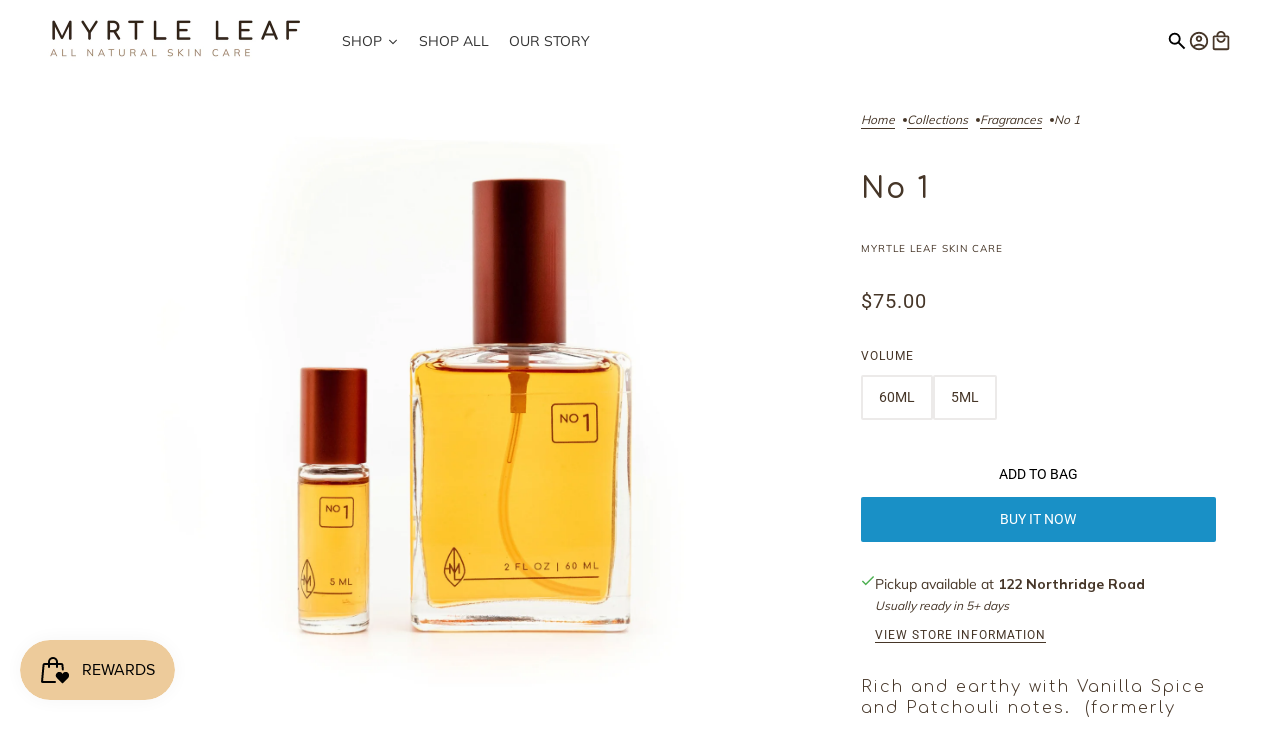

--- FILE ---
content_type: text/html; charset=utf-8
request_url: https://myrtleleaf.com/products/no-1?section_id=template--18294143942852__main&option_values=987707801796
body_size: 6109
content:
<div id="shopify-section-template--18294143942852__main" class="shopify-section section--product-page"><script type="module">
  import { Utils } from '@troop-themes/main';
  Utils.updateRecentProducts('no-1');
</script>

<div
  class="main-product--root"
  data-product-id="template--18294143942852__main_7135547195588"
  data-section-id="template--18294143942852__main"
  data-section-type="product_page"
  data-container-width="4"
  data-mobile-spacing-above="none"
  data-mobile-spacing-below="half"
  data-spacing-above="none"
  data-spacing-below="full"
  data-text-alignment="left"
  style="--text-column-width:30%;--media-gap:8px;--thumbnail-width:80px;"
>
  <div class="main-product--wrapper"><div class="main-product--desktop" data-mq="medium-large"><product-media-variants
  class="product-media--variants--root"
  data-id="template--18294143942852__main_7135547195588"
  data-layout="thumbnails"
  data-first-variant-media="26740391116996"
  data-variant-scroll="true"
>
  <div class="product-media--variants"><div
      class="product-media--container"data-container="panel"
        data-columns="1"><div
  class="product-media--root"
  data-id="26740391116996"
  data-active="true"
  data-media-type="image"
  style="--product-media--aspect-ratio:1.0;"
><modal-trigger
          class="product-media--modal"
          data-id="template--18294143942852__main_7135547195588_main-product"
          data-index="0"
          aria-label="Enlarge product image"
          tabindex="0"
        ><product-zoom-element
            class="product-zoom--root"
            data-id="26740391116996"
            data-magnify="1.7"
          ><img src="//myrtleleaf.com/cdn/shop/files/MyrtleLeaf-Fragrance-2X-NO1.jpg?v=1682804217&amp;width=1920" alt="No 1" srcset="//myrtleleaf.com/cdn/shop/files/MyrtleLeaf-Fragrance-2X-NO1.jpg?v=1682804217&amp;width=500 500w, //myrtleleaf.com/cdn/shop/files/MyrtleLeaf-Fragrance-2X-NO1.jpg?v=1682804217&amp;width=767 767w, //myrtleleaf.com/cdn/shop/files/MyrtleLeaf-Fragrance-2X-NO1.jpg?v=1682804217&amp;width=1000 1000w, //myrtleleaf.com/cdn/shop/files/MyrtleLeaf-Fragrance-2X-NO1.jpg?v=1682804217&amp;width=1200 1200w, //myrtleleaf.com/cdn/shop/files/MyrtleLeaf-Fragrance-2X-NO1.jpg?v=1682804217&amp;width=1500 1500w, //myrtleleaf.com/cdn/shop/files/MyrtleLeaf-Fragrance-2X-NO1.jpg?v=1682804217&amp;width=1800 1800w" width="1920" height="1920" loading="eager" class="product-zoom--wrapper" sizes="100vw" fetchpriority="high"><img src="//myrtleleaf.com/cdn/shop/files/MyrtleLeaf-Fragrance-2X-NO1.jpg?v=1682804217&amp;width=1920" alt="No 1" srcset="//myrtleleaf.com/cdn/shop/files/MyrtleLeaf-Fragrance-2X-NO1.jpg?v=1682804217&amp;width=500 500w, //myrtleleaf.com/cdn/shop/files/MyrtleLeaf-Fragrance-2X-NO1.jpg?v=1682804217&amp;width=767 767w, //myrtleleaf.com/cdn/shop/files/MyrtleLeaf-Fragrance-2X-NO1.jpg?v=1682804217&amp;width=1000 1000w, //myrtleleaf.com/cdn/shop/files/MyrtleLeaf-Fragrance-2X-NO1.jpg?v=1682804217&amp;width=1200 1200w, //myrtleleaf.com/cdn/shop/files/MyrtleLeaf-Fragrance-2X-NO1.jpg?v=1682804217&amp;width=1500 1500w, //myrtleleaf.com/cdn/shop/files/MyrtleLeaf-Fragrance-2X-NO1.jpg?v=1682804217&amp;width=1800 1800w" width="1920" height="1920" loading="lazy" class="product-zoom--enlarged" sizes="100vw"></product-zoom-element></modal-trigger></div></div>
  </div></product-media-variants><modal-element
    class="modal--root"
    data-id="template--18294143942852__main_7135547195588_main-product"
    data-background-color="dark"
    data-translucent="true"
    data-transition-item="viewport"
    data-transition-type="fade-in"
    data-transition-trigger="custom"
    aria-hidden="true"
  ><div
          class="modal--view"
          aria-hidden="true"
          data-modal-index="0"
          data-id="26740391116996"
          data-background-color="none"
          data-transition-item="viewport"
          data-transition-type="fade-out"
          data-transition-trigger="custom"
        ><img src="//myrtleleaf.com/cdn/shop/files/MyrtleLeaf-Fragrance-2X-NO1.jpg?v=1682804217&amp;width=1920" alt="" srcset="//myrtleleaf.com/cdn/shop/files/MyrtleLeaf-Fragrance-2X-NO1.jpg?v=1682804217&amp;width=500 500w, //myrtleleaf.com/cdn/shop/files/MyrtleLeaf-Fragrance-2X-NO1.jpg?v=1682804217&amp;width=767 767w, //myrtleleaf.com/cdn/shop/files/MyrtleLeaf-Fragrance-2X-NO1.jpg?v=1682804217&amp;width=1000 1000w, //myrtleleaf.com/cdn/shop/files/MyrtleLeaf-Fragrance-2X-NO1.jpg?v=1682804217&amp;width=1200 1200w, //myrtleleaf.com/cdn/shop/files/MyrtleLeaf-Fragrance-2X-NO1.jpg?v=1682804217&amp;width=1500 1500w, //myrtleleaf.com/cdn/shop/files/MyrtleLeaf-Fragrance-2X-NO1.jpg?v=1682804217&amp;width=1800 1800w" width="1920" height="1920" loading="lazy" sizes="100vw"></div></modal-element></div>

    <div
      class="main-product--mobile"
      data-mq="small"
      data-layout="slideshow"
      
        data-container="block"
      
    >
<main-product-carousel
  class="carousel--root"
  data-id="template--18294143942852__main_7135547195588"
  data-last-slide="false"
  data-auto-rotate="false"
  data-columns="1"
  data-mobile-columns="1"
  data-spacing-around-blocks="true"
  data-transition-type="slide"
  style="--total-slides:1;--total-slides-mobile:1;--total-spaces:1;--total-spaces-mobile:1;"
>
  <div class="carousel--wrapper">
    <div class="carousel--container"><div
            class="carousel--block"
            data-id="template--18294143942852__main--block-1"
          ><div
  class="product-media--root"
  data-id="26740391116996"
  data-active="true"
  data-media-type="image"
  style="--product-media--aspect-ratio:1.0;"
><img src="//myrtleleaf.com/cdn/shop/files/MyrtleLeaf-Fragrance-2X-NO1.jpg?v=1682804217&amp;width=1920" alt="No 1" srcset="//myrtleleaf.com/cdn/shop/files/MyrtleLeaf-Fragrance-2X-NO1.jpg?v=1682804217&amp;width=500 500w, //myrtleleaf.com/cdn/shop/files/MyrtleLeaf-Fragrance-2X-NO1.jpg?v=1682804217&amp;width=767 767w, //myrtleleaf.com/cdn/shop/files/MyrtleLeaf-Fragrance-2X-NO1.jpg?v=1682804217&amp;width=1000 1000w, //myrtleleaf.com/cdn/shop/files/MyrtleLeaf-Fragrance-2X-NO1.jpg?v=1682804217&amp;width=1200 1200w, //myrtleleaf.com/cdn/shop/files/MyrtleLeaf-Fragrance-2X-NO1.jpg?v=1682804217&amp;width=1500 1500w, //myrtleleaf.com/cdn/shop/files/MyrtleLeaf-Fragrance-2X-NO1.jpg?v=1682804217&amp;width=1800 1800w" width="1920" height="1920" loading="lazy" sizes="100vw"></div></div></div>
  </div>
</main-product-carousel>

<script>
  (function() {
    const carousel = document.currentScript.previousElementSibling;
    const first_block = carousel && carousel.querySelector('.carousel--block');
    first_block && carousel.style.setProperty('--slide-height', `${first_block.offsetHeight}px`);
  })();
</script></div><form method="post" action="/cart/add" id="product_form_7135547195588" accept-charset="UTF-8" class="main-product--form" enctype="multipart/form-data"><input type="hidden" name="form_type" value="product" /><input type="hidden" name="utf8" value="✓" /><div
          class="product--breadcrumbs"
          data-mq="medium-large"
          
            data-transition-item="template--18294143942852__main"
          
        ><ul class="breadcrumbs--root">
   <li data-item="caption">
      <a href="/">Home</a>
   </li><li data-item="caption">
            <a href="/collections/all">products</a>
         </li><li data-item="caption">No 1</li></ul></div><div
    class="product--block"
    data-block-type="heading"
    data-fit-together="false"><div
          
            data-transition-item="viewport"
            data-transition-type="slide-in"
          
        >
          <h2 class="product--block--heading" data-item="section-heading">No 1</h2>
        </div></div><div
    class="product--block"
    data-block-type="vendor"
    data-fit-together="false"><div class="product--block--vendor" data-item="nav-text--sub">
          <a href="/collections/vendors?q=Myrtle%20Leaf%20Skin%20Care">Myrtle Leaf Skin Care</a>
        </div></div><div
    class="product--block"
    data-block-type="price"
    data-fit-together="false"><product-price-element
  class="product-price--root"
  data-id="template--18294143942852__main_7135547195588"
  data-money-format="${{amount}}"
>
  <div class="product-price--wrapper">
    <div class="product-price--original" data-item='nav-text'>
      $75.00
    </div>

    <div
      class="product-price--compare"
      data-item="nav-text"
      data-text-color="gray"
      
        style="display:none;"
      
    ></div>
  </div>

  <div
    class="product-price--unit-container"
    data-item="small-text"
    
      style="display:none;"
    
  >
    <span class="product-price--unit-price"></span>/<span class="product-price--reference-value"></span><span class="product-price--reference-unit"></span>
  </div></product-price-element></div><div
    class="product--block"
    data-block-type="options"
    data-fit-together="false"><product-options-element
    class="product-options--root"
    data-id="template--18294143942852__main_7135547195588"
    data-main-product="true"
    data-product-handle="no-1"
    data-product-url="/products/no-1"
    aria-busy="false"
  >
    <div class="product-options--container" data-container="block"><div class="product-options--option" data-index="0">
<label
  class="radios--header"
  id="template--18294143942852__main_7135547195588-volume"
  data-item="nav-text"
>
  <span>Volume</span>
</label>

<div
  class="radios--container"
  role="radiogroup"
  aria-labelledby="template--18294143942852__main_7135547195588-volume"
><label
      for="template--18294143942852__main_7135547195588-volume-60ml"
      class="radios--value-button"
      data-item="secondary-button"
      data-text="60ml"
      
      
        data-option-value-id="987707801796"
        data-option-name="volume"
        data-product-url=""
      
    >
      <div>60ml</div>

      <input
        class="radios--input"
        type="radio"
        id="template--18294143942852__main_7135547195588-volume-60ml"
        name="template--18294143942852__main_7135547195588-volume"
        value="60ml"
        
          data-option-value-id="987707801796"
          data-option-name="volume"
          data-product-url=""
        
        data-item="radio"
        
          checked
        
      />
    </label><label
      for="template--18294143942852__main_7135547195588-volume-5ml"
      class="radios--value-button"
      data-item="secondary-button"
      data-text="5ml"
      
      
        data-option-value-id="987707834564"
        data-option-name="volume"
        data-product-url=""
      
    >
      <div>5ml</div>

      <input
        class="radios--input"
        type="radio"
        id="template--18294143942852__main_7135547195588-volume-5ml"
        name="template--18294143942852__main_7135547195588-volume"
        value="5ml"
        
          data-option-value-id="987707834564"
          data-option-name="volume"
          data-product-url=""
        
        data-item="radio"
        
      />
    </label></div></div></div>

    <script type="application/json" id="variant-json-template--18294143942852__main_7135547195588">{"inventory_policy":"deny","inventory_quantity":4,"id":41651317670084,"title":"60ml","option1":"60ml","option2":null,"option3":null,"sku":"","requires_shipping":true,"taxable":false,"featured_image":null,"available":true,"name":"No 1 - 60ml","public_title":"60ml","options":["60ml"],"price":7500,"weight":85,"compare_at_price":null,"inventory_management":"shopify","barcode":"","requires_selling_plan":false,"selling_plan_allocations":[]}</script>
  </product-options-element></div><div
    class="product--block"
    data-block-type="buy-buttons"
    data-fit-together="false">

<product-buy-buttons-element
  class="product-buy-buttons--root"
  data-id="template--18294143942852__main_7135547195588"
  data-cart-type="page"
  data-translations=""
  data-container="block"
><button
      class="product-buy-buttons--primary"
      data-enabled="true"
      aria-busy="false"
      data-text="ADD TO BAG"
      
        data-item="secondary-button"
      
      
        data-transition-button
      
>
      <span class="product-buy-buttons--cta-text">ADD TO BAG</span>
      <span class="product-buy-buttons--spinner"><svg class="icon--root icon--spinner">
      <use xmlns:xlink="http://www.w3.org/1999/xlink" xlink:href="#loading-spinner" />
    </svg></span>
    </button><div
        class="product-buy-buttons--smart"aria-hidden="false"
          data-transition-button
        
      ><div data-shopify="payment-button" class="shopify-payment-button"> <shopify-accelerated-checkout recommended="{&quot;name&quot;:&quot;paypal&quot;,&quot;wallet_params&quot;:{&quot;shopId&quot;:61614325956,&quot;countryCode&quot;:&quot;US&quot;,&quot;merchantName&quot;:&quot;Myrtle Leaf Skin Care&quot;,&quot;phoneRequired&quot;:true,&quot;companyRequired&quot;:false,&quot;shippingType&quot;:&quot;shipping&quot;,&quot;shopifyPaymentsEnabled&quot;:true,&quot;hasManagedSellingPlanState&quot;:false,&quot;requiresBillingAgreement&quot;:false,&quot;merchantId&quot;:&quot;L5G38W9E8RBGS&quot;,&quot;sdkUrl&quot;:&quot;https://www.paypal.com/sdk/js?components=buttons\u0026commit=false\u0026currency=USD\u0026locale=en_US\u0026client-id=AbasDhzlU0HbpiStJiN1KRJ_cNJJ7xYBip7JJoMO0GQpLi8ePNgdbLXkC7_KMeyTg8tnAKW4WKrh9qmf\u0026merchant-id=L5G38W9E8RBGS\u0026intent=authorize&quot;}}" fallback="{&quot;name&quot;:&quot;buy_it_now&quot;,&quot;wallet_params&quot;:{}}" access-token="35436eeb9fcd83451c2e3c48361e28e4" buyer-country="US" buyer-locale="en" buyer-currency="USD" variant-params="[{&quot;id&quot;:41651317670084,&quot;requiresShipping&quot;:true},{&quot;id&quot;:41651317702852,&quot;requiresShipping&quot;:true}]" shop-id="61614325956" enabled-flags="[&quot;ae0f5bf6&quot;]" > <div class="shopify-payment-button__button" role="button" disabled aria-hidden="true" style="background-color: transparent; border: none"> <div class="shopify-payment-button__skeleton">&nbsp;</div> </div> <div class="shopify-payment-button__more-options shopify-payment-button__skeleton" role="button" disabled aria-hidden="true">&nbsp;</div> </shopify-accelerated-checkout> <small id="shopify-buyer-consent" class="hidden" aria-hidden="true" data-consent-type="subscription"> This item is a recurring or deferred purchase. By continuing, I agree to the <span id="shopify-subscription-policy-button">cancellation policy</span> and authorize you to charge my payment method at the prices, frequency and dates listed on this page until my order is fulfilled or I cancel, if permitted. </small> </div></div><div
      class="product-buy-buttons--drawer"
      data-mq="small"
      aria-hidden="true"
      tabindex="-1"
    >
      <div class="product-buy-buttons--drawer-info-container">
        <div class="product-buy-buttons--drawer-info">
          <div data-item="paragraph">
            <strong>No 1</strong>
          </div><div class="product-buy-buttons--drawer-variant" data-item="nav-text">60ml</div></div><button class="product-buy-buttons--drawer-change" type="button" data-item="block-link">
            <span>change</span>
          </button></div>

      <button
        class="product-buy-buttons--primary"
        data-enabled="true"
        aria-busy="false"
        data-text="ADD TO BAG"
        data-item="button"
        
          data-transition-button
        
>
        <span class="product-buy-buttons--cta-text">ADD TO BAG</span>
        <span class="product-buy-buttons--spinner"><svg class="icon--root icon--spinner">
      <use xmlns:xlink="http://www.w3.org/1999/xlink" xlink:href="#loading-spinner" />
    </svg></span>
      </button>
    </div>

  <input
    type="hidden"
    class="product-buy-buttons--input"
    name="id"
    data-sku=""
    data-management="shopify"
    data-policy="deny"
    data-quantity="4"
    value="41651317670084"
  >

  <script type="application/json">
    {
      "add_to_cart": "ADD TO BAG",
      "out_of_stock": "Out of stock",
      "unavailable": "Unavailable"
    }
  </script>
</product-buy-buttons-element></div><div
    class="product--block"
    data-block-type="pickup"
    data-fit-together="false"><product-pickup-element
  class="product-pickup--root"
  data-first-variant-id="41651317670084"
  data-load-first-variant="true"
  data-loading="false"
  data-id="template--18294143942852__main_7135547195588"
  data-is-only-variant="false"
  data-title="No 1"
>
  
<div class="product-pickup--spinner"><svg class="icon--root icon--spinner">
      <use xmlns:xlink="http://www.w3.org/1999/xlink" xlink:href="#loading-spinner" />
    </svg></div></product-pickup-element></div><div
    class="product--block"
    data-block-type="description"
    data-fit-together="false"><div class="product--block--description" data-item="rte-content"><h3>Rich and earthy with Vanilla Spice and Patchouli notes.  (formerly SAM fragrance)</h3>
<p><br>5ml bottle, concentrated perfume oils  60 ml is now in a round bottle.</p></div></div><div
    class="product--block"
    data-block-type="complementary-products"
    data-fit-together="false"><product-recommendations-element
    class="complementary-products--root"
    data-max-products="2"
    data-product-id="7135547195588"
    data-intent="complementary"
    aria-hidden="true"
  ><h3 class="complementary-products--heading" data-item="block-heading">Pairs well with</h3><div class="complementary-products--container" data-products-container></div>
  </product-recommendations-element></div><div
    class="product--block"
    data-block-type="social-sharing"
    data-fit-together="false"><div
  class="social-icons--root"
  data-type="share"
  data-hover-color="brand"
  data-align="left"
  data-mobile-align="left"
><div class="social-icons--items"><a
              class="social-facebook--link"
              href="https://facebook.com/sharer.php?u=https://myrtleleaf.com/products/no-1&t=No%201"
              target="_blank"
              aria-label="Share on Facebook"
            ><svg class="icon--root icon--facebook" width="20" height="20" viewBox="0 0 20 20" xmlns="http://www.w3.org/2000/svg">
      <path d="M18.896 0H1.104C.494 0 0 .494 0 1.104v17.793C0 19.506.494 20 1.104 20h9.58v-7.745H8.076V9.237h2.606V7.01c0-2.583 1.578-3.99 3.883-3.99 1.104 0 2.052.082 2.329.119v2.7h-1.598c-1.254 0-1.496.597-1.496 1.47v1.928h2.989l-.39 3.018h-2.6V20h5.098c.608 0 1.102-.494 1.102-1.104V1.104C20 .494 19.506 0 18.896 0Z" fill="#000" fill-rule="evenodd" />
    </svg></a><a
              class="social-x--link"
              href="https://twitter.com/intent/tweet?text=Check%20out%20this%20product:+https://myrtleleaf.com/products/no-1"
              target="_blank"
              aria-label="Post on X"
            ><svg class="icon--root icon--x" xmlns="http://www.w3.org/2000/svg" viewBox="0 0 1668.56 1221.19">
      <path d="m336.33 142.251 386.39 516.64-388.83 420.05h87.51l340.42-367.76 275.05 367.76h297.8l-408.13-545.7 361.92-390.99h-87.51l-313.51 338.7-253.31-338.7h-297.8zm128.69 64.46h136.81l604.13 807.76h-136.81l-604.13-807.76z" />
    </svg></a><a
              class="social-pinterest--link"
              href="https://pinterest.com/pin/create/button/?url=https://myrtleleaf.com/products/no-1&media=//myrtleleaf.com/cdn/shop/files/MyrtleLeaf-Fragrance-2X-NO1.jpg?crop=center&height=1024&v=1682804217&width=1024&description=No%201"
              target="_blank"
              aria-label="Pin on Pinterest"
            ><svg class="icon--root icon--pinterest" width="20" height="20" viewBox="0 0 20 20" xmlns="http://www.w3.org/2000/svg">
      <path d="M.079 11.203c.026.217.059.433.099.646.018.095.034.19.055.285.053.24.113.475.183.708.015.053.027.108.044.161.088.28.19.554.301.823.033.078.07.154.104.23a10.234 10.234 0 0 0 .418.835c.104.186.215.367.33.545.045.068.086.138.132.205.16.235.331.463.511.684.045.054.094.106.14.16a10.227 10.227 0 0 0 .655.698c.146.14.296.276.45.409.07.059.137.12.208.177.222.18.45.354.688.514.027.019.057.035.085.054.214.142.435.276.66.401.082.045.165.087.247.13.185.096.373.187.563.272.086.037.17.076.257.111.048.02.097.035.145.053-.087-.79-.164-2 .036-2.86.182-.78 1.173-4.971 1.173-4.971s-.3-.6-.3-1.485c0-1.39.806-2.429 1.81-2.429.853 0 1.265.641 1.265 1.41 0 .857-.546 2.14-.828 3.329-.236.995.5 1.807 1.48 1.807 1.778 0 3.144-1.874 3.144-4.58 0-2.394-1.72-4.068-4.177-4.068-2.845 0-4.515 2.134-4.515 4.34 0 .86.331 1.781.744 2.282a.3.3 0 0 1 .07.287L5.977 13.5c-.043.182-.144.222-.334.134-1.249-.582-2.03-2.408-2.03-3.875 0-3.154 2.293-6.05 6.608-6.05 3.469 0 6.165 2.471 6.165 5.775 0 3.446-2.174 6.22-5.19 6.22-1.013 0-1.965-.527-2.291-1.149 0 0-.502 1.91-.623 2.378-.226.868-.835 1.956-1.243 2.62.278.087.562.157.85.219.086.019.175.034.263.05.217.04.436.074.657.1.09.011.18.023.271.031.303.028.609.047.92.047 5.523 0 10-4.477 10-10a9.99 9.99 0 0 0-4.41-8.292A9.922 9.922 0 0 0 12.016.203 10.052 10.052 0 0 0 10 0C4.477 0 0 4.477 0 10c0 .313.018.62.046.925.009.094.021.186.033.277" fill="#000" fill-rule="evenodd" />
    </svg></a><a
              class="social-email--link"
              href="mailto:?Subject=No%201&body=https://myrtleleaf.com/products/no-1"
              aria-label="Send via email"
            ><svg class="icon--root icon--email" width="27" height="20" viewBox="0 0 27 20" fill="none" xmlns="http://www.w3.org/2000/svg">
      <path d="M13.333 10.792.017 0H26.65L13.333 10.792ZM7.306 8.768 0 2.847v13.89l7.306-7.97Zm12.055 0 7.306 7.969V2.847l-7.306 5.92Zm-1.73 1.4-4.298 3.484-4.297-3.483L.024 20h26.618l-9.01-9.831Z" fill="#000" />
    </svg></a><share-url
              class="social-url--link"
              tabindex="0"
              role="button"
              aria-label="Copy URL"
              aria-describedby="feedback"
            >
              <span aria-hidden="false"><svg class="icon--root icon--link" width="21" height="20" viewBox="0 0 21 20" fill="none" xmlns="http://www.w3.org/2000/svg">
      <path d="M5.824 7.266a5.372 5.372 0 0 1 1.203-.906c2.406-1.326 5.49-.62 7.037 1.724l-1.871 1.871a2.82 2.82 0 0 0-3.195-1.624c-.5.112-.974.36-1.361.748L4.05 12.668a2.796 2.796 0 0 0 0 3.95 2.796 2.796 0 0 0 3.95 0l1.106-1.106c1.006.399 2.084.558 3.15.479l-2.442 2.44a5.358 5.358 0 1 1-7.577-7.577l3.587-3.588Zm5.696-5.697L9.08 4.01a7.111 7.111 0 0 1 3.149.478l1.105-1.105a2.796 2.796 0 0 1 3.95 0 2.796 2.796 0 0 1 0 3.95l-3.588 3.588a2.798 2.798 0 0 1-3.95 0 2.972 2.972 0 0 1-.606-.876l-1.871 1.87c.196.3.4.557.663.82a5.338 5.338 0 0 0 2.53 1.42 5.368 5.368 0 0 0 3.844-.515c.432-.238.838-.54 1.203-.906l3.587-3.587a5.357 5.357 0 1 0-7.576-7.578Z" fill="#000" />
    </svg></span>
              <span aria-hidden="true"><svg class="icon--root icon--share" width="512" height="512" viewBox="0 0 512 512" fill="none" xmlns="http://www.w3.org/2000/svg">
      <path d="M85.469 513c-8.652-3.562-15.638-8.299-17.723-17.768-.345-1.565-.715-3.172-.716-4.759-.033-100.65.018-201.299-.1-301.949-.013-10.828 11.792-22.763 22.871-22.617 23.159.306 46.324.08 69.487.098 16.597.012 28.768 18.761 22.125 34.09-4.612 10.641-12.637 16.028-24.361 15.93-13.146-.109-26.295-.025-39.747-.025v246.684h279.367V216.282c-1.014-.081-2.272-.267-3.531-.269-12.831-.021-25.667.209-38.492-.077-12.218-.272-20.89-8.594-23.52-20.188-2.615-11.525 4.769-24.275 15.492-27.815 3.165-1.045 6.583-1.826 9.891-1.85 22.329-.159 44.668.29 66.985-.237 11.552-.272 23.671 12.105 23.643 23.479-.243 98.982-.229 197.966-.031 296.948.026 12.826-5.131 21.344-17.013 26.376C315.312 513 200.625 513 85.469 513Z" fill="#000" />
      <path d="M263.535 1c7.303 2.851 12.685 7.568 17.853 12.792 21.333 21.563 42.805 42.987 64.324 64.364 5.939 5.899 9.914 12.512 11.007 21.025 1.378 10.718-10.252 25.045-21.32 25.854-9.56.699-17.499-2.032-24.19-9.194-7.96-8.519-16.433-16.559-24.693-24.796-1.122-1.119-2.301-2.18-4.516-4.268v6.429c0 81.997-.129 163.994.127 245.991.042 13.624-10.466 25.79-25.251 25.72-14.532-.068-25.062-12.037-25.014-25.969.281-81.83.138-163.661.138-245.491v-6.548c-2.066 1.882-3.246 2.876-4.336 3.962-8.852 8.823-17.824 17.532-26.491 26.535-8.979 9.328-24.782 10.969-35.307 1.756-9.526-8.34-11.251-23.274-3.735-33.67 2.587-3.579 5.729-6.794 8.859-9.936 22.113-22.196 44.188-44.433 66.557-66.371 3.323-3.26 8.123-5.014 12.346-7.825C254.357 1 258.714 1 263.535 1Z" fill="#000" />
    </svg></span>
            </share-url></div></div>
</div><input type="hidden" name="quantity" value="1" min="1" pattern="[0-9]*" tabindex="-1"><input type="hidden" name="product-id" value="7135547195588" /><input type="hidden" name="section-id" value="template--18294143942852__main" /></form></div>
</div>

</div>

--- FILE ---
content_type: text/html; charset=utf-8
request_url: https://myrtleleaf.com/products/no-1?section_id=template--18294143942852__main&option_values=987707834564
body_size: 6012
content:
<div id="shopify-section-template--18294143942852__main" class="shopify-section section--product-page"><script type="module">
  import { Utils } from '@troop-themes/main';
  Utils.updateRecentProducts('no-1');
</script>

<div
  class="main-product--root"
  data-product-id="template--18294143942852__main_7135547195588"
  data-section-id="template--18294143942852__main"
  data-section-type="product_page"
  data-container-width="4"
  data-mobile-spacing-above="none"
  data-mobile-spacing-below="half"
  data-spacing-above="none"
  data-spacing-below="full"
  data-text-alignment="left"
  style="--text-column-width:30%;--media-gap:8px;--thumbnail-width:80px;"
>
  <div class="main-product--wrapper"><div class="main-product--desktop" data-mq="medium-large"><product-media-variants
  class="product-media--variants--root"
  data-id="template--18294143942852__main_7135547195588"
  data-layout="thumbnails"
  data-first-variant-media="26740391116996"
  data-variant-scroll="true"
>
  <div class="product-media--variants"><div
      class="product-media--container"data-container="panel"
        data-columns="1"><div
  class="product-media--root"
  data-id="26740391116996"
  data-active="true"
  data-media-type="image"
  style="--product-media--aspect-ratio:1.0;"
><modal-trigger
          class="product-media--modal"
          data-id="template--18294143942852__main_7135547195588_main-product"
          data-index="0"
          aria-label="Enlarge product image"
          tabindex="0"
        ><product-zoom-element
            class="product-zoom--root"
            data-id="26740391116996"
            data-magnify="1.7"
          ><img src="//myrtleleaf.com/cdn/shop/files/MyrtleLeaf-Fragrance-2X-NO1.jpg?v=1682804217&amp;width=1920" alt="No 1" srcset="//myrtleleaf.com/cdn/shop/files/MyrtleLeaf-Fragrance-2X-NO1.jpg?v=1682804217&amp;width=500 500w, //myrtleleaf.com/cdn/shop/files/MyrtleLeaf-Fragrance-2X-NO1.jpg?v=1682804217&amp;width=767 767w, //myrtleleaf.com/cdn/shop/files/MyrtleLeaf-Fragrance-2X-NO1.jpg?v=1682804217&amp;width=1000 1000w, //myrtleleaf.com/cdn/shop/files/MyrtleLeaf-Fragrance-2X-NO1.jpg?v=1682804217&amp;width=1200 1200w, //myrtleleaf.com/cdn/shop/files/MyrtleLeaf-Fragrance-2X-NO1.jpg?v=1682804217&amp;width=1500 1500w, //myrtleleaf.com/cdn/shop/files/MyrtleLeaf-Fragrance-2X-NO1.jpg?v=1682804217&amp;width=1800 1800w" width="1920" height="1920" loading="eager" class="product-zoom--wrapper" sizes="100vw" fetchpriority="high"><img src="//myrtleleaf.com/cdn/shop/files/MyrtleLeaf-Fragrance-2X-NO1.jpg?v=1682804217&amp;width=1920" alt="No 1" srcset="//myrtleleaf.com/cdn/shop/files/MyrtleLeaf-Fragrance-2X-NO1.jpg?v=1682804217&amp;width=500 500w, //myrtleleaf.com/cdn/shop/files/MyrtleLeaf-Fragrance-2X-NO1.jpg?v=1682804217&amp;width=767 767w, //myrtleleaf.com/cdn/shop/files/MyrtleLeaf-Fragrance-2X-NO1.jpg?v=1682804217&amp;width=1000 1000w, //myrtleleaf.com/cdn/shop/files/MyrtleLeaf-Fragrance-2X-NO1.jpg?v=1682804217&amp;width=1200 1200w, //myrtleleaf.com/cdn/shop/files/MyrtleLeaf-Fragrance-2X-NO1.jpg?v=1682804217&amp;width=1500 1500w, //myrtleleaf.com/cdn/shop/files/MyrtleLeaf-Fragrance-2X-NO1.jpg?v=1682804217&amp;width=1800 1800w" width="1920" height="1920" loading="lazy" class="product-zoom--enlarged" sizes="100vw"></product-zoom-element></modal-trigger></div></div>
  </div></product-media-variants><modal-element
    class="modal--root"
    data-id="template--18294143942852__main_7135547195588_main-product"
    data-background-color="dark"
    data-translucent="true"
    data-transition-item="viewport"
    data-transition-type="fade-in"
    data-transition-trigger="custom"
    aria-hidden="true"
  ><div
          class="modal--view"
          aria-hidden="true"
          data-modal-index="0"
          data-id="26740391116996"
          data-background-color="none"
          data-transition-item="viewport"
          data-transition-type="fade-out"
          data-transition-trigger="custom"
        ><img src="//myrtleleaf.com/cdn/shop/files/MyrtleLeaf-Fragrance-2X-NO1.jpg?v=1682804217&amp;width=1920" alt="" srcset="//myrtleleaf.com/cdn/shop/files/MyrtleLeaf-Fragrance-2X-NO1.jpg?v=1682804217&amp;width=500 500w, //myrtleleaf.com/cdn/shop/files/MyrtleLeaf-Fragrance-2X-NO1.jpg?v=1682804217&amp;width=767 767w, //myrtleleaf.com/cdn/shop/files/MyrtleLeaf-Fragrance-2X-NO1.jpg?v=1682804217&amp;width=1000 1000w, //myrtleleaf.com/cdn/shop/files/MyrtleLeaf-Fragrance-2X-NO1.jpg?v=1682804217&amp;width=1200 1200w, //myrtleleaf.com/cdn/shop/files/MyrtleLeaf-Fragrance-2X-NO1.jpg?v=1682804217&amp;width=1500 1500w, //myrtleleaf.com/cdn/shop/files/MyrtleLeaf-Fragrance-2X-NO1.jpg?v=1682804217&amp;width=1800 1800w" width="1920" height="1920" loading="lazy" sizes="100vw"></div></modal-element></div>

    <div
      class="main-product--mobile"
      data-mq="small"
      data-layout="slideshow"
      
        data-container="block"
      
    >
<main-product-carousel
  class="carousel--root"
  data-id="template--18294143942852__main_7135547195588"
  data-last-slide="false"
  data-auto-rotate="false"
  data-columns="1"
  data-mobile-columns="1"
  data-spacing-around-blocks="true"
  data-transition-type="slide"
  style="--total-slides:1;--total-slides-mobile:1;--total-spaces:1;--total-spaces-mobile:1;"
>
  <div class="carousel--wrapper">
    <div class="carousel--container"><div
            class="carousel--block"
            data-id="template--18294143942852__main--block-1"
          ><div
  class="product-media--root"
  data-id="26740391116996"
  data-active="true"
  data-media-type="image"
  style="--product-media--aspect-ratio:1.0;"
><img src="//myrtleleaf.com/cdn/shop/files/MyrtleLeaf-Fragrance-2X-NO1.jpg?v=1682804217&amp;width=1920" alt="No 1" srcset="//myrtleleaf.com/cdn/shop/files/MyrtleLeaf-Fragrance-2X-NO1.jpg?v=1682804217&amp;width=500 500w, //myrtleleaf.com/cdn/shop/files/MyrtleLeaf-Fragrance-2X-NO1.jpg?v=1682804217&amp;width=767 767w, //myrtleleaf.com/cdn/shop/files/MyrtleLeaf-Fragrance-2X-NO1.jpg?v=1682804217&amp;width=1000 1000w, //myrtleleaf.com/cdn/shop/files/MyrtleLeaf-Fragrance-2X-NO1.jpg?v=1682804217&amp;width=1200 1200w, //myrtleleaf.com/cdn/shop/files/MyrtleLeaf-Fragrance-2X-NO1.jpg?v=1682804217&amp;width=1500 1500w, //myrtleleaf.com/cdn/shop/files/MyrtleLeaf-Fragrance-2X-NO1.jpg?v=1682804217&amp;width=1800 1800w" width="1920" height="1920" loading="lazy" sizes="100vw"></div></div></div>
  </div>
</main-product-carousel>

<script>
  (function() {
    const carousel = document.currentScript.previousElementSibling;
    const first_block = carousel && carousel.querySelector('.carousel--block');
    first_block && carousel.style.setProperty('--slide-height', `${first_block.offsetHeight}px`);
  })();
</script></div><form method="post" action="/cart/add" id="product_form_7135547195588" accept-charset="UTF-8" class="main-product--form" enctype="multipart/form-data"><input type="hidden" name="form_type" value="product" /><input type="hidden" name="utf8" value="✓" /><div
          class="product--breadcrumbs"
          data-mq="medium-large"
          
            data-transition-item="template--18294143942852__main"
          
        ><ul class="breadcrumbs--root">
   <li data-item="caption">
      <a href="/">Home</a>
   </li><li data-item="caption">
            <a href="/collections/all">products</a>
         </li><li data-item="caption">No 1</li></ul></div><div
    class="product--block"
    data-block-type="heading"
    data-fit-together="false"><div
          
            data-transition-item="viewport"
            data-transition-type="slide-in"
          
        >
          <h2 class="product--block--heading" data-item="section-heading">No 1</h2>
        </div></div><div
    class="product--block"
    data-block-type="vendor"
    data-fit-together="false"><div class="product--block--vendor" data-item="nav-text--sub">
          <a href="/collections/vendors?q=Myrtle%20Leaf%20Skin%20Care">Myrtle Leaf Skin Care</a>
        </div></div><div
    class="product--block"
    data-block-type="price"
    data-fit-together="false"><product-price-element
  class="product-price--root"
  data-id="template--18294143942852__main_7135547195588"
  data-money-format="${{amount}}"
>
  <div class="product-price--wrapper">
    <div class="product-price--original" data-item='nav-text'>
      $35.00
    </div>

    <div
      class="product-price--compare"
      data-item="nav-text"
      data-text-color="gray"
      
        style="display:none;"
      
    ></div>
  </div>

  <div
    class="product-price--unit-container"
    data-item="small-text"
    
      style="display:none;"
    
  >
    <span class="product-price--unit-price"></span>/<span class="product-price--reference-value"></span><span class="product-price--reference-unit"></span>
  </div></product-price-element></div><div
    class="product--block"
    data-block-type="options"
    data-fit-together="false"><product-options-element
    class="product-options--root"
    data-id="template--18294143942852__main_7135547195588"
    data-main-product="true"
    data-product-handle="no-1"
    data-product-url="/products/no-1"
    aria-busy="false"
  >
    <div class="product-options--container" data-container="block"><div class="product-options--option" data-index="0">
<label
  class="radios--header"
  id="template--18294143942852__main_7135547195588-volume"
  data-item="nav-text"
>
  <span>Volume</span>
</label>

<div
  class="radios--container"
  role="radiogroup"
  aria-labelledby="template--18294143942852__main_7135547195588-volume"
><label
      for="template--18294143942852__main_7135547195588-volume-60ml"
      class="radios--value-button"
      data-item="secondary-button"
      data-text="60ml"
      
      
        data-option-value-id="987707801796"
        data-option-name="volume"
        data-product-url=""
      
    >
      <div>60ml</div>

      <input
        class="radios--input"
        type="radio"
        id="template--18294143942852__main_7135547195588-volume-60ml"
        name="template--18294143942852__main_7135547195588-volume"
        value="60ml"
        
          data-option-value-id="987707801796"
          data-option-name="volume"
          data-product-url=""
        
        data-item="radio"
        
      />
    </label><label
      for="template--18294143942852__main_7135547195588-volume-5ml"
      class="radios--value-button"
      data-item="secondary-button"
      data-text="5ml"
      
      
        data-option-value-id="987707834564"
        data-option-name="volume"
        data-product-url=""
      
    >
      <div>5ml</div>

      <input
        class="radios--input"
        type="radio"
        id="template--18294143942852__main_7135547195588-volume-5ml"
        name="template--18294143942852__main_7135547195588-volume"
        value="5ml"
        
          data-option-value-id="987707834564"
          data-option-name="volume"
          data-product-url=""
        
        data-item="radio"
        
          checked
        
      />
    </label></div></div></div>

    <script type="application/json" id="variant-json-template--18294143942852__main_7135547195588">{"inventory_policy":"deny","inventory_quantity":5,"id":41651317702852,"title":"5ml","option1":"5ml","option2":null,"option3":null,"sku":"","requires_shipping":true,"taxable":false,"featured_image":null,"available":true,"name":"No 1 - 5ml","public_title":"5ml","options":["5ml"],"price":3500,"weight":14,"compare_at_price":null,"inventory_management":"shopify","barcode":"","requires_selling_plan":false,"selling_plan_allocations":[]}</script>
  </product-options-element></div><div
    class="product--block"
    data-block-type="buy-buttons"
    data-fit-together="false">

<product-buy-buttons-element
  class="product-buy-buttons--root"
  data-id="template--18294143942852__main_7135547195588"
  data-cart-type="page"
  data-translations=""
  data-container="block"
><button
      class="product-buy-buttons--primary"
      data-enabled="true"
      aria-busy="false"
      data-text="ADD TO BAG"
      
        data-item="secondary-button"
      
      
        data-transition-button
      
>
      <span class="product-buy-buttons--cta-text">ADD TO BAG</span>
      <span class="product-buy-buttons--spinner"><svg class="icon--root icon--spinner">
      <use xmlns:xlink="http://www.w3.org/1999/xlink" xlink:href="#loading-spinner" />
    </svg></span>
    </button><div
        class="product-buy-buttons--smart"aria-hidden="false"
          data-transition-button
        
      ><div data-shopify="payment-button" class="shopify-payment-button"> <shopify-accelerated-checkout recommended="{&quot;name&quot;:&quot;paypal&quot;,&quot;wallet_params&quot;:{&quot;shopId&quot;:61614325956,&quot;countryCode&quot;:&quot;US&quot;,&quot;merchantName&quot;:&quot;Myrtle Leaf Skin Care&quot;,&quot;phoneRequired&quot;:true,&quot;companyRequired&quot;:false,&quot;shippingType&quot;:&quot;shipping&quot;,&quot;shopifyPaymentsEnabled&quot;:true,&quot;hasManagedSellingPlanState&quot;:false,&quot;requiresBillingAgreement&quot;:false,&quot;merchantId&quot;:&quot;L5G38W9E8RBGS&quot;,&quot;sdkUrl&quot;:&quot;https://www.paypal.com/sdk/js?components=buttons\u0026commit=false\u0026currency=USD\u0026locale=en_US\u0026client-id=AbasDhzlU0HbpiStJiN1KRJ_cNJJ7xYBip7JJoMO0GQpLi8ePNgdbLXkC7_KMeyTg8tnAKW4WKrh9qmf\u0026merchant-id=L5G38W9E8RBGS\u0026intent=authorize&quot;}}" fallback="{&quot;name&quot;:&quot;buy_it_now&quot;,&quot;wallet_params&quot;:{}}" access-token="35436eeb9fcd83451c2e3c48361e28e4" buyer-country="US" buyer-locale="en" buyer-currency="USD" variant-params="[{&quot;id&quot;:41651317670084,&quot;requiresShipping&quot;:true},{&quot;id&quot;:41651317702852,&quot;requiresShipping&quot;:true}]" shop-id="61614325956" enabled-flags="[&quot;ae0f5bf6&quot;]" > <div class="shopify-payment-button__button" role="button" disabled aria-hidden="true" style="background-color: transparent; border: none"> <div class="shopify-payment-button__skeleton">&nbsp;</div> </div> <div class="shopify-payment-button__more-options shopify-payment-button__skeleton" role="button" disabled aria-hidden="true">&nbsp;</div> </shopify-accelerated-checkout> <small id="shopify-buyer-consent" class="hidden" aria-hidden="true" data-consent-type="subscription"> This item is a recurring or deferred purchase. By continuing, I agree to the <span id="shopify-subscription-policy-button">cancellation policy</span> and authorize you to charge my payment method at the prices, frequency and dates listed on this page until my order is fulfilled or I cancel, if permitted. </small> </div></div><div
      class="product-buy-buttons--drawer"
      data-mq="small"
      aria-hidden="true"
      tabindex="-1"
    >
      <div class="product-buy-buttons--drawer-info-container">
        <div class="product-buy-buttons--drawer-info">
          <div data-item="paragraph">
            <strong>No 1</strong>
          </div><div class="product-buy-buttons--drawer-variant" data-item="nav-text">5ml</div></div><button class="product-buy-buttons--drawer-change" type="button" data-item="block-link">
            <span>change</span>
          </button></div>

      <button
        class="product-buy-buttons--primary"
        data-enabled="true"
        aria-busy="false"
        data-text="ADD TO BAG"
        data-item="button"
        
          data-transition-button
        
>
        <span class="product-buy-buttons--cta-text">ADD TO BAG</span>
        <span class="product-buy-buttons--spinner"><svg class="icon--root icon--spinner">
      <use xmlns:xlink="http://www.w3.org/1999/xlink" xlink:href="#loading-spinner" />
    </svg></span>
      </button>
    </div>

  <input
    type="hidden"
    class="product-buy-buttons--input"
    name="id"
    data-sku=""
    data-management="shopify"
    data-policy="deny"
    data-quantity="5"
    value="41651317702852"
  >

  <script type="application/json">
    {
      "add_to_cart": "ADD TO BAG",
      "out_of_stock": "Out of stock",
      "unavailable": "Unavailable"
    }
  </script>
</product-buy-buttons-element></div><div
    class="product--block"
    data-block-type="pickup"
    data-fit-together="false"><product-pickup-element
  class="product-pickup--root"
  data-first-variant-id="41651317702852"
  data-load-first-variant="true"
  data-loading="false"
  data-id="template--18294143942852__main_7135547195588"
  data-is-only-variant="false"
  data-title="No 1"
>
  
<div class="product-pickup--spinner"><svg class="icon--root icon--spinner">
      <use xmlns:xlink="http://www.w3.org/1999/xlink" xlink:href="#loading-spinner" />
    </svg></div></product-pickup-element></div><div
    class="product--block"
    data-block-type="description"
    data-fit-together="false"><div class="product--block--description" data-item="rte-content"><h3>Rich and earthy with Vanilla Spice and Patchouli notes.  (formerly SAM fragrance)</h3>
<p><br>5ml bottle, concentrated perfume oils  60 ml is now in a round bottle.</p></div></div><div
    class="product--block"
    data-block-type="complementary-products"
    data-fit-together="false"><product-recommendations-element
    class="complementary-products--root"
    data-max-products="2"
    data-product-id="7135547195588"
    data-intent="complementary"
    aria-hidden="true"
  ><h3 class="complementary-products--heading" data-item="block-heading">Pairs well with</h3><div class="complementary-products--container" data-products-container></div>
  </product-recommendations-element></div><div
    class="product--block"
    data-block-type="social-sharing"
    data-fit-together="false"><div
  class="social-icons--root"
  data-type="share"
  data-hover-color="brand"
  data-align="left"
  data-mobile-align="left"
><div class="social-icons--items"><a
              class="social-facebook--link"
              href="https://facebook.com/sharer.php?u=https://myrtleleaf.com/products/no-1&t=No%201"
              target="_blank"
              aria-label="Share on Facebook"
            ><svg class="icon--root icon--facebook" width="20" height="20" viewBox="0 0 20 20" xmlns="http://www.w3.org/2000/svg">
      <path d="M18.896 0H1.104C.494 0 0 .494 0 1.104v17.793C0 19.506.494 20 1.104 20h9.58v-7.745H8.076V9.237h2.606V7.01c0-2.583 1.578-3.99 3.883-3.99 1.104 0 2.052.082 2.329.119v2.7h-1.598c-1.254 0-1.496.597-1.496 1.47v1.928h2.989l-.39 3.018h-2.6V20h5.098c.608 0 1.102-.494 1.102-1.104V1.104C20 .494 19.506 0 18.896 0Z" fill="#000" fill-rule="evenodd" />
    </svg></a><a
              class="social-x--link"
              href="https://twitter.com/intent/tweet?text=Check%20out%20this%20product:+https://myrtleleaf.com/products/no-1"
              target="_blank"
              aria-label="Post on X"
            ><svg class="icon--root icon--x" xmlns="http://www.w3.org/2000/svg" viewBox="0 0 1668.56 1221.19">
      <path d="m336.33 142.251 386.39 516.64-388.83 420.05h87.51l340.42-367.76 275.05 367.76h297.8l-408.13-545.7 361.92-390.99h-87.51l-313.51 338.7-253.31-338.7h-297.8zm128.69 64.46h136.81l604.13 807.76h-136.81l-604.13-807.76z" />
    </svg></a><a
              class="social-pinterest--link"
              href="https://pinterest.com/pin/create/button/?url=https://myrtleleaf.com/products/no-1&media=//myrtleleaf.com/cdn/shop/files/MyrtleLeaf-Fragrance-2X-NO1.jpg?crop=center&height=1024&v=1682804217&width=1024&description=No%201"
              target="_blank"
              aria-label="Pin on Pinterest"
            ><svg class="icon--root icon--pinterest" width="20" height="20" viewBox="0 0 20 20" xmlns="http://www.w3.org/2000/svg">
      <path d="M.079 11.203c.026.217.059.433.099.646.018.095.034.19.055.285.053.24.113.475.183.708.015.053.027.108.044.161.088.28.19.554.301.823.033.078.07.154.104.23a10.234 10.234 0 0 0 .418.835c.104.186.215.367.33.545.045.068.086.138.132.205.16.235.331.463.511.684.045.054.094.106.14.16a10.227 10.227 0 0 0 .655.698c.146.14.296.276.45.409.07.059.137.12.208.177.222.18.45.354.688.514.027.019.057.035.085.054.214.142.435.276.66.401.082.045.165.087.247.13.185.096.373.187.563.272.086.037.17.076.257.111.048.02.097.035.145.053-.087-.79-.164-2 .036-2.86.182-.78 1.173-4.971 1.173-4.971s-.3-.6-.3-1.485c0-1.39.806-2.429 1.81-2.429.853 0 1.265.641 1.265 1.41 0 .857-.546 2.14-.828 3.329-.236.995.5 1.807 1.48 1.807 1.778 0 3.144-1.874 3.144-4.58 0-2.394-1.72-4.068-4.177-4.068-2.845 0-4.515 2.134-4.515 4.34 0 .86.331 1.781.744 2.282a.3.3 0 0 1 .07.287L5.977 13.5c-.043.182-.144.222-.334.134-1.249-.582-2.03-2.408-2.03-3.875 0-3.154 2.293-6.05 6.608-6.05 3.469 0 6.165 2.471 6.165 5.775 0 3.446-2.174 6.22-5.19 6.22-1.013 0-1.965-.527-2.291-1.149 0 0-.502 1.91-.623 2.378-.226.868-.835 1.956-1.243 2.62.278.087.562.157.85.219.086.019.175.034.263.05.217.04.436.074.657.1.09.011.18.023.271.031.303.028.609.047.92.047 5.523 0 10-4.477 10-10a9.99 9.99 0 0 0-4.41-8.292A9.922 9.922 0 0 0 12.016.203 10.052 10.052 0 0 0 10 0C4.477 0 0 4.477 0 10c0 .313.018.62.046.925.009.094.021.186.033.277" fill="#000" fill-rule="evenodd" />
    </svg></a><a
              class="social-email--link"
              href="mailto:?Subject=No%201&body=https://myrtleleaf.com/products/no-1"
              aria-label="Send via email"
            ><svg class="icon--root icon--email" width="27" height="20" viewBox="0 0 27 20" fill="none" xmlns="http://www.w3.org/2000/svg">
      <path d="M13.333 10.792.017 0H26.65L13.333 10.792ZM7.306 8.768 0 2.847v13.89l7.306-7.97Zm12.055 0 7.306 7.969V2.847l-7.306 5.92Zm-1.73 1.4-4.298 3.484-4.297-3.483L.024 20h26.618l-9.01-9.831Z" fill="#000" />
    </svg></a><share-url
              class="social-url--link"
              tabindex="0"
              role="button"
              aria-label="Copy URL"
              aria-describedby="feedback"
            >
              <span aria-hidden="false"><svg class="icon--root icon--link" width="21" height="20" viewBox="0 0 21 20" fill="none" xmlns="http://www.w3.org/2000/svg">
      <path d="M5.824 7.266a5.372 5.372 0 0 1 1.203-.906c2.406-1.326 5.49-.62 7.037 1.724l-1.871 1.871a2.82 2.82 0 0 0-3.195-1.624c-.5.112-.974.36-1.361.748L4.05 12.668a2.796 2.796 0 0 0 0 3.95 2.796 2.796 0 0 0 3.95 0l1.106-1.106c1.006.399 2.084.558 3.15.479l-2.442 2.44a5.358 5.358 0 1 1-7.577-7.577l3.587-3.588Zm5.696-5.697L9.08 4.01a7.111 7.111 0 0 1 3.149.478l1.105-1.105a2.796 2.796 0 0 1 3.95 0 2.796 2.796 0 0 1 0 3.95l-3.588 3.588a2.798 2.798 0 0 1-3.95 0 2.972 2.972 0 0 1-.606-.876l-1.871 1.87c.196.3.4.557.663.82a5.338 5.338 0 0 0 2.53 1.42 5.368 5.368 0 0 0 3.844-.515c.432-.238.838-.54 1.203-.906l3.587-3.587a5.357 5.357 0 1 0-7.576-7.578Z" fill="#000" />
    </svg></span>
              <span aria-hidden="true"><svg class="icon--root icon--share" width="512" height="512" viewBox="0 0 512 512" fill="none" xmlns="http://www.w3.org/2000/svg">
      <path d="M85.469 513c-8.652-3.562-15.638-8.299-17.723-17.768-.345-1.565-.715-3.172-.716-4.759-.033-100.65.018-201.299-.1-301.949-.013-10.828 11.792-22.763 22.871-22.617 23.159.306 46.324.08 69.487.098 16.597.012 28.768 18.761 22.125 34.09-4.612 10.641-12.637 16.028-24.361 15.93-13.146-.109-26.295-.025-39.747-.025v246.684h279.367V216.282c-1.014-.081-2.272-.267-3.531-.269-12.831-.021-25.667.209-38.492-.077-12.218-.272-20.89-8.594-23.52-20.188-2.615-11.525 4.769-24.275 15.492-27.815 3.165-1.045 6.583-1.826 9.891-1.85 22.329-.159 44.668.29 66.985-.237 11.552-.272 23.671 12.105 23.643 23.479-.243 98.982-.229 197.966-.031 296.948.026 12.826-5.131 21.344-17.013 26.376C315.312 513 200.625 513 85.469 513Z" fill="#000" />
      <path d="M263.535 1c7.303 2.851 12.685 7.568 17.853 12.792 21.333 21.563 42.805 42.987 64.324 64.364 5.939 5.899 9.914 12.512 11.007 21.025 1.378 10.718-10.252 25.045-21.32 25.854-9.56.699-17.499-2.032-24.19-9.194-7.96-8.519-16.433-16.559-24.693-24.796-1.122-1.119-2.301-2.18-4.516-4.268v6.429c0 81.997-.129 163.994.127 245.991.042 13.624-10.466 25.79-25.251 25.72-14.532-.068-25.062-12.037-25.014-25.969.281-81.83.138-163.661.138-245.491v-6.548c-2.066 1.882-3.246 2.876-4.336 3.962-8.852 8.823-17.824 17.532-26.491 26.535-8.979 9.328-24.782 10.969-35.307 1.756-9.526-8.34-11.251-23.274-3.735-33.67 2.587-3.579 5.729-6.794 8.859-9.936 22.113-22.196 44.188-44.433 66.557-66.371 3.323-3.26 8.123-5.014 12.346-7.825C254.357 1 258.714 1 263.535 1Z" fill="#000" />
    </svg></span>
            </share-url></div></div>
</div><input type="hidden" name="quantity" value="1" min="1" pattern="[0-9]*" tabindex="-1"><input type="hidden" name="product-id" value="7135547195588" /><input type="hidden" name="section-id" value="template--18294143942852__main" /></form></div>
</div>

</div>

--- FILE ---
content_type: text/javascript
request_url: https://static.slicktext.com/s-tag/modules/EventHandler.js
body_size: 96
content:
export class EventHandler{
    static events = {};
    
    on(name, fn){
        if(typeof name === 'string')
        {
            if(typeof fn === 'function')
            {
                if(!Array.isArray(this.constructor.events[name]))
                {
                    this.constructor.events[name] = [];
                }

                this.constructor.events[name].push(fn);
            }
        }
    }

    trigger(name, data){
        let fns = this.constructor.events[name];

        if(Array.isArray(fns))
        {
            fns.forEach(fn => {
                fn(data);
            });
        }
    }
}

--- FILE ---
content_type: text/javascript
request_url: https://static.slicktext.com/s-tag/modules/STag.js
body_size: 3257
content:
import { Log } from './Log.js';
import { Utils } from './Utils.js';
import { STagStorage } from './STagStorage.js';
import { EventQueue } from './EventQueue.js';
import { EventHandler } from './EventHandler.js';
import { ContactController } from './ContactController.js';
import { AttributionController } from './AttributionController.js';
import { WebsiteSessionController } from './WebsiteSessionController.js';

export class STag{
    constructor(){
        let self = this;

        // Objects
        self.log = new Log();
        self.utils = new Utils();
        self.storage = new STagStorage();
        self.eventQueue = new EventQueue();
        self.eventHandler = new EventHandler();

        // Controllers
        self.contactController = new ContactController();
        self.attributionController = new AttributionController();
        self.websiteSessionController = new WebsiteSessionController();

        // Config
        self.config = {
            brandId: null,
            brandSettingsKey: null,
            integrationInstallationId: null, // Not currently used
            integrationInstallationToken: null, // Not currently used
            s3Base: 'https://slicktextv2.s3.amazonaws.com',
            cdnBase: 'https://static.slicktext.com',
            apiBase: 'https://dev.slicktext.com/v1',
            eventsApiBase: 'https://events.slicktext.com/v1',
            initDelay: 0
        };

        // Brand Settings
        self.brandSettings = {};

        // Other Vars
        self.cartCookieKey = '_stcc';
        self.cartCookieTTL = 2629746; // 1 Month

        // SlickText Object
        window.SlickText = window.SlickText || {};

        // Expose a function to print the logs to the console
        window.SlickText.debug = () => self.log.printToConsole();

        // Parse and set config vars from the sTagConfig object
        if(Array.isArray(window.sTagConfig))
        {   
            window.sTagConfig.forEach(args => {
                if(args && typeof args === 'object')
                {
                    if(Object.keys(args).length === 2)
                    {
                        let key = args[0],
                            value = args[1];

                        switch(key)
                        {
                            case 'bid':
                                if(!isNaN(parseInt(value)))
                                {
                                    self.config.brandId = value = parseInt(value);
                                    self.log.logMessage('Configuration', value + ' configured as brand ID.');
                                }
                                else
                                {
                                    self.log.logMessage('Configuration', value + ' is an invalid brand ID ‼️');
                                }
                            break;
                            case 'bsk':
                                if(typeof value === 'string' && value.match(/^[a-f0-9]{32}$/i))
                                {
                                    self.config.brandSettingsKey = value;
                                    self.log.logMessage('Configuration', value + ' configured as brand settings key.');
                                }
                                else
                                {
                                    self.log.logMessage('Configuration', value + ' is an invalid brand settings key ‼️');
                                }
                            break;
                            case 's3Base':
                                if(typeof value === 'string' && value.match(/^https?:\/\//i))
                                {
                                    self.config.s3Base = value;
                                    self.log.logMessage('Configuration', value + ' configured as S3 base.');
                                }
                                else
                                {
                                    self.log.logMessage('Configuration', value + ' is an invalid S3 base ‼️');
                                }
                            break;
                            case 'cdnBase':
                                if(typeof value === 'string' && value.match(/^https?:\/\//i))
                                {
                                    self.config.cdnBase = value;
                                    self.log.logMessage('Configuration', value + ' configured as CDN base.');
                                }
                                else
                                {
                                    self.log.logMessage('Configuration', value + ' is an invalid CDN base ‼️');
                                }
                            break;
                            case 'apiBase':
                                if(typeof value === 'string' && value.match(/^https?:\/\//i))
                                {
                                    self.config.apiBase = value;
                                    self.log.logMessage('Configuration', value + ' configured as API base.');
                                }
                                else
                                {
                                    self.log.logMessage('Configuration', value + ' is an invalid API base ‼️');
                                }
                            break;
                            case 'eventsApiBase':
                                if(typeof value === 'string' && value.match(/^https?:\/\//i))
                                {
                                    self.config.eventsApiBase = value;
                                    self.log.logMessage('Configuration', value + ' configured as events API base.');
                                }
                                else
                                {
                                    self.log.logMessage('Configuration', value + ' is an invalid events API base ‼️');
                                }
                            break;
                            case 'delay':
                                if(!isNaN(parseInt(value)))
                                {
                                    self.config.initDelay = value = parseInt(value);
                                    self.log.logMessage('Configuration', value + ' configured as initialization delay.');
                                }
                                else
                                {
                                    self.log.logMessage('Configuration', value + ' is an invalid initialization delay ‼️');
                                }
                            break;
                            default:
                                self.log.logMessage('Configuration', '"' + key + '" is an unsupported configuration value ‼️');
                            break;
                        }
                    }
                    else
                    {
                        self.log.logMessage('Configuration', 'Invalid configuration setting provided: ' + self.utils.jsonEncode(args) + ' ‼️');
                    }
                }
                else
                {
                    self.log.logMessage('Configuration', 'Invalid configuration setting provided ‼️');
                }
            });
        }

        self.log.logMessage('Configuration', 'Final configuration is ' + self.utils.jsonEncode(self.config) + '.');

        // Validate the config vars and initialize
        if(!isNaN(self.config.brandId))
        {
            if(typeof self.config.brandSettingsKey === 'string')
            {
                if(self.config.brandSettingsKey.match(/^[a-f0-9]{32}$/i))
                {
                    if(typeof self.config.s3Base === 'string' && self.config.s3Base.match(/^https?:\/\//i))
                    {
                        if(typeof self.config.cdnBase === 'string' && self.config.cdnBase.match(/^https?:\/\//i))
                        {
                            if(typeof self.config.apiBase === 'string' && self.config.apiBase.match(/^https?:\/\//i))
                            {
                                if(typeof self.config.eventsApiBase === 'string' && self.config.eventsApiBase.match(/^https?:\/\//i))
                                {
                                    if(!isNaN(self.config.initDelay))
                                    {
                                        self.initialize();
                                    }
                                    else
                                    {
                                        self.log.logMessage('Configuration', 'Invalid initialization delay. Cannot initialize ‼️');
                                    }
                                }
                                else
                                {
                                    self.log.logMessage('Configuration', 'Invalid events API base. Cannot initialize ‼️');
                                }
                            }
                            else
                            {
                                self.log.logMessage('Configuration', 'Invalid API base. Cannot initialize ‼️');
                            }
                        }
                        else
                        {
                            self.log.logMessage('Configuration', 'Invalid CDN base. Cannot initialize ‼️');
                        }
                    }
                    else
                    {
                        self.log.logMessage('Configuration', 'Invalid S3 base. Cannot initialize ‼️');
                    }
                }
                else
                {
                    self.log.logMessage('Configuration', '"' + self.config.brandSettingsKey + '" is an invalid brand settings key. Cannot initialize ‼️');
                }
            }
            else
            {
                self.log.logMessage('Configuration', 'No brand settings key provided. Cannot initialize ‼️');
            }
        }
        else
        {
            self.log.logMessage('Configuration', 'No brand ID provided. Cannot initialize ‼️');
        }
    }
    
    initialize(){
        let self = this,
            host = window.location.host,
            brandSettingsUrl = self.config.s3Base + '/s-tag/settings/brand/' + self.config.brandSettingsKey + '.json',
            initialize = true;

        self.log.logMessage('Initialization', 'Initializing in ' + self.config.initDelay.toLocaleString('en') + (self.config.initDelay === 1 ? ' second.' : ' seconds.'));
                                        
        // Initialize after the initialization delay
        setTimeout(() => {
            self.utils.makeRequest({
                method: 'GET',
                url: brandSettingsUrl,
                onBeforeSend: async () => {
                    self.log.logMessage('Initialization', 'Loading brand settings from ' + brandSettingsUrl + '.');
                },
                onSuccess: async settings => {
                    if(settings && typeof settings === 'object')
                    {
                        // Set the brand settings
                        self.brandSettings = settings;

                        // If there's a legacy brand object within the settings, move it to the top level object
                        if(self.brandSettings.brand && typeof self.brandSettings.brand === 'object')
                        {
                            self.brandSettings = {...self.brandSettings, ...self.brandSettings.brand};
                            
                            delete self.brandSettings.brand;
                        }

                        // If the current page is a website popup preview, replace the host with that of the preview URL's host
                        if(window.location.href.indexOf(self.config.apiBase) === 0)
                        {
                            if(window.location.pathname.match(/website-preview$/))
                            {
                                let url = self.utils.getQueryStringValue('url');

                                if(url)
                                {
                                    try{
                                        url = new URL(url);
                                    
                                        host = url.hostname;
                                    }
                                    catch(error)
                                    {}
                                }
                            }
                        }

                        // Evaluate the allowed domains
                        if(Array.isArray(self.brandSettings.s_tag_allowed_domains) && self.brandSettings.s_tag_allowed_domains.length > 0)
                        {
                            self.log.logMessage('Initialization', 'Allowed domains in brand settings are ' + self.utils.jsonEncode(self.brandSettings.s_tag_allowed_domains) + '.');
                            
                            if(initialize = self.brandSettings.s_tag_allowed_domains.includes(host))
                            {
                                self.log.logMessage('Initialization', 'Allowed domains in brand settings includes the current domain "' + host + '". Can proceed.');
                            }
                            else
                            {
                                self.log.logMessage('Initialization', 'Allowed domains in brand settings does not include the current domain "' + host + '". Cannot proceed.');
                            }
                        }
                        else
                        {
                            self.log.logMessage('Initialization', 'No allowed domains in brand settings. Can proceed.');
                        }
                        
                        // If we can initialize
                        if(initialize)
                        {
                            // Set the config on the controllers
                            self.contactController.setConfig(self.config);
                            self.attributionController.setConfig(self.config);
                            self.websiteSessionController.setConfig(self.config);

                            // Set the brand settings on the controllers
                            self.contactController.setBrandSettings(self.brandSettings);
                            self.attributionController.setBrandSettings(self.brandSettings);
                            self.websiteSessionController.setBrandSettings(self.brandSettings);

                            // Set the config on the event queue
                            self.eventQueue.setConfig(self.config);

                            // If this is a Shopify site
                            if(window.Shopify)
                            {
                                // Register an event listener to forward contactSet events to the Shopify Web Pixel
                                self.eventHandler.on('contactSet', contact => {
                                    window.Shopify.analytics?.publish('sTag.contactSet', contact);
                                });

                                // Publish the brand settings to the Shopify Web Pixel
                                window.Shopify.analytics?.publish('sTag.brandSettings', self.brandSettings);

                                self.log.logMessage('Initialization', 'Shopify site identified. Web Pixel to handle processing contacts, attribution and website sessions.');
                            }
                            else
                            {
                                await self.contactController.process();
                                await self.attributionController.process();
                                await self.websiteSessionController.process();
                            }

                            // Process the cart cookie
                            self.processCartCookie();

                            // Process website popups
                            self.processWebsitePopups();

                            // Post a message to the window
                            self.utils.postMessage({
                                event: 'sTagLoaded',
                                data: self.config
                            });
                        }  
                    }
                    else
                    {
                        self.log.logMessage('Initialization', 'Invalid brand settings loaded ‼️');
                    }
                },
                onError: async error => {
                    self.log.logMessage('Initialization', 'Error loading brand settings. Error: ' + error + ' ‼️');
                }
            });
        }, self.config.initDelay * 1000);
    }

    processCartCookie(){
        let self = this,
            cartCookieData = self.utils.getQueryStringValue(self.cartCookieKey);

        if(typeof cartCookieData === 'string')
        {
            cartCookieData = self.utils.base64Decode(cartCookieData);
            cartCookieData = self.utils.jsonDecode(cartCookieData);

            if(cartCookieData && typeof cartCookieData === 'object')
            {
                let cartCookieName = cartCookieData.n,
                    cartCookieValue = cartCookieData.v;

                if(typeof cartCookieName === 'string' && typeof cartCookieValue === 'string')
                {
                    let url = new URL(window.location.href),
                        cartCookieValueCurrent = self.utils.getCookie(cartCookieName);

                    // Remove the cart cookie key from the URL
                    url.searchParams.delete(self.cartCookieKey);

                    // Update the current state in history to the url without the cart cookie key
                    window.history.replaceState('', '', url.toString());
                    
                    self.log.logMessage('Processing Cart Cookie', 'Cart cookie found in URL.');

                    if(cartCookieValueCurrent)
                    {
                        if(cartCookieValueCurrent === cartCookieValue)
                        {
                            self.log.logMessage('Processing Cart Cookie', 'Cart cookie in URL matches current cart cookie.');
                        }
                        else
                        {
                            self.log.logMessage('Processing Cart Cookie', 'Cart cookie in URL differs from current cart cookie.');
                        }
                    }
                    
                    // If a cart cookie doesn't exist or is different than the cart cookie
                    if(!cartCookieValueCurrent || cartCookieValueCurrent !== cartCookieValue)
                    {
                        // Reinstate the cart cookie for 1 month
                        self.utils.setCookie(cartCookieName, cartCookieValue, self.cartCookieTTL, null, null, null, 'Lax');

                        // Refresh the page
                        window.location.href = url.toString();
                    }
                }
            }
        }
    }

    processWebsitePopups(){
        let self = this,
            websitePopups = self.brandSettings.website_popups,
            websitePopupsCount = 0;

        if(websitePopups && typeof websitePopups === 'object')
        {
            websitePopupsCount = Object.keys(websitePopups).length;

            if(websitePopupsCount > 0)
            {
                self.log.logMessage('Processing Website Popups', websitePopupsCount.toLocaleString('en') + (websitePopupsCount === 1 ? ' popup ' : ' popups ') + 'found. Importing WebsitePopup.js.');
        
                import('../../forms/scripts/modules/WebsitePopup.js').then(response => {
                    if(response && typeof response === 'object')
                    {
                        if(typeof response.WebsitePopup === 'function')
                        {
                            self.log.logMessage('Processing Website Popups', 'WebsitePopup.js imported.');
                            
                            try{
                                let websitePopup = new response.WebsitePopup(self);

                                websitePopup.init();
                            }
                            catch(error)
                            {
                                self.log.logMessage('Processing Website Popups', 'Failed to instantiate WebsitePopup object. Error: ' + error + ' ‼️');
                            }
                        }
                        else
                        {
                            self.log.logMessage('Processing Website Popups', 'Imported object from WebsitePopup.js is not a function ‼️');
                        }
                    }
                    else
                    {
                        self.log.logMessage('Processing Website Popups', 'Imported data from WebsitePopup.js is not an object ‼️');
                    }
                })
                .catch(error => {
                    self.log.logMessage('Processing Website Popups', 'Failed to import WebsitePopup.js. Error: ' + error + ' ‼️');
                });
            }
        }
    }
}

--- FILE ---
content_type: text/javascript
request_url: https://static.slicktext.com/s-tag/modules/Utils.js
body_size: 2757
content:
export class Utils{
    jsonEncode(value){
        let response = null;

        try{
            response = JSON.stringify(value);
        }
        catch(error)
        {}

        return response;
    }

    jsonDecode(value){
        let response = null;

        try{
            response = JSON.parse(value);
        }
        catch(error)
        {}

        return response;
    }
    
    base64Encode(value){
        let response = null;

        try{
            response = btoa(value);
            response = response.replace(/=+$/, '');
        }
        catch(error)
        {}

        return response;
    }

    base64Decode(value){
        let response = null;

        try{
            response = atob(value);
        }
        catch(error)
        {}

        return response;
    }
    
    getQueryStringValues(queryString){
        let string = typeof queryString !== 'undefined' ? queryString : window.location.search,
            params = null,
            response = {};

        try{
            params = new URLSearchParams(string);

            response = Object.fromEntries(params);
        }
        catch(error)
        {}

        return response;
    } 

    getQueryStringValue(name, queryString){
        let values = this.getQueryStringValues(queryString),
            response = null;

        if(typeof name === 'string')
        {
            if(typeof values[name] !== 'undefined')
            {
                response = values[name];
            }
        }

        return response;
    }

    buildQueryString(object){
        let params = null,
            response = '';

        try{
            params = new URLSearchParams(object);

            response = params.toString();
        }
        catch(error)
        {}

        return response;
    }

    getCookies(){
        let cookie = document.cookie,
            response = {};

        cookie = cookie.split(';');
        cookie = cookie.filter(val => val !== '');

        cookie.forEach(val => {
            let parts = val.split('='),
                key = parts[0],
                value = parts[1];
            
            if(typeof key === 'string' && typeof value === 'string')
            {
                key = decodeURIComponent(key.trim());
                value = decodeURIComponent(value.trim());

                response[key] = value;
            }
        });
        
        return response;
    }

    getCookie(name){
        let cookies = this.getCookies(),
            response = null;

        if(typeof name === 'string')
        {
            if(typeof cookies[name] !== 'undefined')
            {
                response = cookies[name];
            }
        }

        return response;
    }

    setCookie(name, value, maxAge, domain, path, secure, sameSite){
        let cookie = [],
            response = false;

        if(typeof name === 'string')
        {
            if(typeof value === 'string' || typeof value === 'number')
            {
                cookie.push(encodeURIComponent(name) + '=' + encodeURIComponent(value));

                if(typeof maxAge === 'number')
                {
                    cookie.push('max-age=' + maxAge);
                }

                if(typeof domain === 'string')
                {
                    cookie.push('domain=' + encodeURIComponent(domain));
                }

                if(typeof path === 'string')
                {
                    cookie.push('path=' + encodeURIComponent(path));
                }
                else
                {
                    cookie.push('path=/');
                }

                if(secure)
                {
                    cookie.push('Secure');
                }

                if(['Strict', 'Lax', 'None'].includes(sameSite))
                {
                    if(sameSite === 'None')
                    {
                        cookie.push('Secure');
                    }
                    
                    cookie.push('SameSite=' + sameSite);
                }

                document.cookie = cookie.join('; ');

                response = true;
            }
        }
        
        return response;
    }

    unsetCookie(name, domain, path){
        return this.setCookie(name, '', -1, domain, path);
    }

    getLocalStorageItems(){
        let response = {};

        try{
            response = Object.assign({}, window.localStorage);
        }
        catch(error)
        {}

        return response;
    }

    getLocalStorageItem(name){
        let items = this.getLocalStorageItems(),
            response = null;

        if(typeof name === 'string')
        {
            if(typeof items[name] !== 'undefined')
            {
                response = items[name];
            }
        }

        return response;
    }

    setLocalStorageItem(name, value){
        let response = false;

        if(typeof name === 'string')
        {
            if(typeof value !== 'undefined')
            {
                try{
                    window.localStorage.setItem(name, value);

                    response = true;
                }
                catch(error)
                {}
            }
        }

        return response;
    }

    unsetLocalStorageItem(name){
        let response = false;

        if(typeof name === 'string')
        {
            try{
                window.localStorage.removeItem(name);

                response = true;
            }
            catch(error)
            {}
        }

        return response;
    }

    getUUID(){
        let response = null;

        try{
            if(typeof window.crypto.randomUUID === 'function')
            {
                response = window.crypto.randomUUID();
            }
        }
        catch(error)
        {}
        
        if(typeof response !== 'string')
        {
            response = 'xxxxxxxx-xxxx-4xxx-yxxx-xxxxxxxxxxxx'.replace(/[xy]/g, c => {
                let r = Math.random() * 16 | 0,
                    v = c === 'x' ? r : (r & 0x3 | 0x8);
                    
                return v.toString(16);
            });
        }

        return response;
    }

    getDate(){
        let date = new Date();

        return date.toISOString().slice(0, 19).replace('T', ' ');
    }

    getTimestamp(){
        let date = new Date();

        return Math.floor(date.getTime() / 1000);
    }

    getDeviceType(){
        let clientWidth = document.body ? parseInt(document.body.clientWidth) : parseInt(window.innerWidth),
            response = null;

        if(!isNaN(clientWidth))
        {
            if(clientWidth > 960)
            {
                response = 'desktop';
            }
            else if(clientWidth > 768)
            {
                response = 'tablet';
            }
            else if(clientWidth > 0)
            {
                response = 'mobile';
            }
        }

        return response;
    }

    deviceIsTouchEnabled(){
        return 'ontouchstart' in window || navigator.maxTouchPoints > 0 || navigator.msMaxTouchPoints > 0;
    }

    postMessage(data){
        window.top.postMessage(data, '*');
    }

    triggerEvent(target, name, data){
        let event = null,
            response = false;
        
        if(target instanceof EventTarget)
        {
            if(typeof name === 'string')
            {
                try{
                    event = new CustomEvent(name, {
                        detail: data
                    });
                    
                    response = target.dispatchEvent(event);
                }
                catch(error)
                {}
            }
        }

        return response;
    }

    castValue(value, dataType){
        let response = null;

        if(dataType === 'string')
        {
            if(typeof value === 'string' || typeof value === 'number')
            {
                response = String(value);
            }
        }
        else if(dataType === 'number')
        {
            if(!isNaN(Number(value)))
            {
                response = Number(value);
            }
        }
        else if(dataType === 'boolean')
        {
            response = Boolean(value);
        }
        else if(dataType === 'array')
        {
            if(Array.isArray(value))
            {
                response = value;
            }
        }
        else if(dataType === 'object')
        {
            if(value && typeof value === 'object')
            {
                if(!Array.isArray(value))
                {
                    response = value;
                }
            }
        }
        
        return response;
    }

    sortObject(object){
        if(object && typeof object === 'object')
        {
            if(Array.isArray(object))
            {
                object = object.map(item => this.sortObject(item));
            }
            else
            {
                let sorted = {};

                Object.keys(object).sort().forEach(key => {
                    sorted[key] = this.sortObject(object[key]);
                });

                object = sorted;
            }
        }
        
        return object;
    }

    makeRequest(args){

        // Prepare the arguments
        args = args && typeof args === 'object' ? args : {};
        args.url = typeof args.url === 'string' ? args.url : '';
        args.method = typeof args.method === 'string' ? args.method : '';
        args.headers = args.headers && typeof args.headers === 'object' ? args.headers : {};
        args.data = args.data && typeof args.data === 'object' ? args.data : {};
        args.onBeforeSend = typeof args.onBeforeSend === 'function' ? args.onBeforeSend : function(){};
        args.onSuccess = typeof args.onSuccess === 'function' ? args.onSuccess : function(){};
        args.onError = typeof args.onError === 'function' ? args.onError : function(){};
        args.onComplete = typeof args.onComplete === 'function' ? args.onComplete : function(){};


        if(args.url.length > 0)
        {
            if(args.method.length > 0)
            {
                // Fetch data
                let fetchData = {
                    method: args.method,
                    headers: args.headers,
                    body: args.data,
                    cache: 'no-cache',
                    redirect: 'follow',
                    credentials: 'same-origin'
                },

                // Other vars
                contentType = null,
                responseCode = 0,
                success = false;


                // Set the content type from the headers if it exists
                Object.keys(fetchData.headers).forEach(key => {
                    if(key.toString().toLowerCase() === 'content-type')
                    {
                        contentType = fetchData.headers[key];
                    }
                });

                // If a content type header is not provided, set the default of application/json
                if(!contentType)
                {
                    contentType = fetchData.headers['Content-Type'] = 'application/json';
                }

                // HEAD and GET requests cannot include a body or the fetch fails
                if(['HEAD', 'GET'].includes(fetchData.method))
                {
                    // If this is a GET request and there's data in the body, move the data to the query string
                    if(fetchData.method === 'GET')
                    {
                        if(Object.keys(fetchData.body).length > 0)
                        {
                            args.url += (args.url.match(/\?/) ? '&' : '?') + this.buildQueryString(fetchData.body);
                        }
                    }

                    // Remove the body
                    delete fetchData.body;
                }
                else
                {
                    // Format the data according to the content type
                    try{
                        switch(contentType)
                        {
                            case 'application/json':
                                fetchData.body = JSON.stringify(fetchData.body);
                            break;
                            case 'application/x-www-form-urlencoded':
                            default:
                                fetchData.body = this.buildQueryString(fetchData.body);
                        }
                    }
                    catch(error)
                    {}
                }
                
                // Call the onBeforeSend function
                args.onBeforeSend();

                // Make the request
                fetch(args.url, fetchData)
                    .then(response => {

                        // Update the response code and success vars
                        responseCode = response.status;
                        success = response.ok;
                        
                        return response.text();
                    })
                    .then(response => {
                        
                        // Format the response according to the content type
                        try
                        {
                            switch(contentType)
                            {
                                case 'application/json':
                                    response = JSON.parse(response);
                                break;
                                case 'application/x-www-form-urlencoded':
                                    response = this.getQueryStringValues(response);
                                break;
                            }
                        }
                        catch(error)
                        {}

                        // Call the onSuccess or onError callback
                        if(success)
                        {
                            args.onSuccess(response, responseCode);
                        }
                        else
                        {
                            args.onError(response, responseCode);
                        }

                        // Call the onComplete callback
                        args.onComplete(response, responseCode);
                    })
                    .catch(error => {
                        
                        // If an error was caught but the request was successful, throw the error
                        if(success)
                        {
                            throw new Error('...', {cause: error});
                        }
                        else
                        {
                            args.onError(error, responseCode);
                        }
                    });
            }
            else
            {
                args.onError('Request method is required.');
            }
        }
        else
        {
            args.onError('Request URL is required.');
        }
    }
}

--- FILE ---
content_type: text/javascript
request_url: https://static.slicktext.com/s-tag/modules/Utils.js
body_size: 2757
content:
export class Utils{
    jsonEncode(value){
        let response = null;

        try{
            response = JSON.stringify(value);
        }
        catch(error)
        {}

        return response;
    }

    jsonDecode(value){
        let response = null;

        try{
            response = JSON.parse(value);
        }
        catch(error)
        {}

        return response;
    }
    
    base64Encode(value){
        let response = null;

        try{
            response = btoa(value);
            response = response.replace(/=+$/, '');
        }
        catch(error)
        {}

        return response;
    }

    base64Decode(value){
        let response = null;

        try{
            response = atob(value);
        }
        catch(error)
        {}

        return response;
    }
    
    getQueryStringValues(queryString){
        let string = typeof queryString !== 'undefined' ? queryString : window.location.search,
            params = null,
            response = {};

        try{
            params = new URLSearchParams(string);

            response = Object.fromEntries(params);
        }
        catch(error)
        {}

        return response;
    } 

    getQueryStringValue(name, queryString){
        let values = this.getQueryStringValues(queryString),
            response = null;

        if(typeof name === 'string')
        {
            if(typeof values[name] !== 'undefined')
            {
                response = values[name];
            }
        }

        return response;
    }

    buildQueryString(object){
        let params = null,
            response = '';

        try{
            params = new URLSearchParams(object);

            response = params.toString();
        }
        catch(error)
        {}

        return response;
    }

    getCookies(){
        let cookie = document.cookie,
            response = {};

        cookie = cookie.split(';');
        cookie = cookie.filter(val => val !== '');

        cookie.forEach(val => {
            let parts = val.split('='),
                key = parts[0],
                value = parts[1];
            
            if(typeof key === 'string' && typeof value === 'string')
            {
                key = decodeURIComponent(key.trim());
                value = decodeURIComponent(value.trim());

                response[key] = value;
            }
        });
        
        return response;
    }

    getCookie(name){
        let cookies = this.getCookies(),
            response = null;

        if(typeof name === 'string')
        {
            if(typeof cookies[name] !== 'undefined')
            {
                response = cookies[name];
            }
        }

        return response;
    }

    setCookie(name, value, maxAge, domain, path, secure, sameSite){
        let cookie = [],
            response = false;

        if(typeof name === 'string')
        {
            if(typeof value === 'string' || typeof value === 'number')
            {
                cookie.push(encodeURIComponent(name) + '=' + encodeURIComponent(value));

                if(typeof maxAge === 'number')
                {
                    cookie.push('max-age=' + maxAge);
                }

                if(typeof domain === 'string')
                {
                    cookie.push('domain=' + encodeURIComponent(domain));
                }

                if(typeof path === 'string')
                {
                    cookie.push('path=' + encodeURIComponent(path));
                }
                else
                {
                    cookie.push('path=/');
                }

                if(secure)
                {
                    cookie.push('Secure');
                }

                if(['Strict', 'Lax', 'None'].includes(sameSite))
                {
                    if(sameSite === 'None')
                    {
                        cookie.push('Secure');
                    }
                    
                    cookie.push('SameSite=' + sameSite);
                }

                document.cookie = cookie.join('; ');

                response = true;
            }
        }
        
        return response;
    }

    unsetCookie(name, domain, path){
        return this.setCookie(name, '', -1, domain, path);
    }

    getLocalStorageItems(){
        let response = {};

        try{
            response = Object.assign({}, window.localStorage);
        }
        catch(error)
        {}

        return response;
    }

    getLocalStorageItem(name){
        let items = this.getLocalStorageItems(),
            response = null;

        if(typeof name === 'string')
        {
            if(typeof items[name] !== 'undefined')
            {
                response = items[name];
            }
        }

        return response;
    }

    setLocalStorageItem(name, value){
        let response = false;

        if(typeof name === 'string')
        {
            if(typeof value !== 'undefined')
            {
                try{
                    window.localStorage.setItem(name, value);

                    response = true;
                }
                catch(error)
                {}
            }
        }

        return response;
    }

    unsetLocalStorageItem(name){
        let response = false;

        if(typeof name === 'string')
        {
            try{
                window.localStorage.removeItem(name);

                response = true;
            }
            catch(error)
            {}
        }

        return response;
    }

    getUUID(){
        let response = null;

        try{
            if(typeof window.crypto.randomUUID === 'function')
            {
                response = window.crypto.randomUUID();
            }
        }
        catch(error)
        {}
        
        if(typeof response !== 'string')
        {
            response = 'xxxxxxxx-xxxx-4xxx-yxxx-xxxxxxxxxxxx'.replace(/[xy]/g, c => {
                let r = Math.random() * 16 | 0,
                    v = c === 'x' ? r : (r & 0x3 | 0x8);
                    
                return v.toString(16);
            });
        }

        return response;
    }

    getDate(){
        let date = new Date();

        return date.toISOString().slice(0, 19).replace('T', ' ');
    }

    getTimestamp(){
        let date = new Date();

        return Math.floor(date.getTime() / 1000);
    }

    getDeviceType(){
        let clientWidth = document.body ? parseInt(document.body.clientWidth) : parseInt(window.innerWidth),
            response = null;

        if(!isNaN(clientWidth))
        {
            if(clientWidth > 960)
            {
                response = 'desktop';
            }
            else if(clientWidth > 768)
            {
                response = 'tablet';
            }
            else if(clientWidth > 0)
            {
                response = 'mobile';
            }
        }

        return response;
    }

    deviceIsTouchEnabled(){
        return 'ontouchstart' in window || navigator.maxTouchPoints > 0 || navigator.msMaxTouchPoints > 0;
    }

    postMessage(data){
        window.top.postMessage(data, '*');
    }

    triggerEvent(target, name, data){
        let event = null,
            response = false;
        
        if(target instanceof EventTarget)
        {
            if(typeof name === 'string')
            {
                try{
                    event = new CustomEvent(name, {
                        detail: data
                    });
                    
                    response = target.dispatchEvent(event);
                }
                catch(error)
                {}
            }
        }

        return response;
    }

    castValue(value, dataType){
        let response = null;

        if(dataType === 'string')
        {
            if(typeof value === 'string' || typeof value === 'number')
            {
                response = String(value);
            }
        }
        else if(dataType === 'number')
        {
            if(!isNaN(Number(value)))
            {
                response = Number(value);
            }
        }
        else if(dataType === 'boolean')
        {
            response = Boolean(value);
        }
        else if(dataType === 'array')
        {
            if(Array.isArray(value))
            {
                response = value;
            }
        }
        else if(dataType === 'object')
        {
            if(value && typeof value === 'object')
            {
                if(!Array.isArray(value))
                {
                    response = value;
                }
            }
        }
        
        return response;
    }

    sortObject(object){
        if(object && typeof object === 'object')
        {
            if(Array.isArray(object))
            {
                object = object.map(item => this.sortObject(item));
            }
            else
            {
                let sorted = {};

                Object.keys(object).sort().forEach(key => {
                    sorted[key] = this.sortObject(object[key]);
                });

                object = sorted;
            }
        }
        
        return object;
    }

    makeRequest(args){

        // Prepare the arguments
        args = args && typeof args === 'object' ? args : {};
        args.url = typeof args.url === 'string' ? args.url : '';
        args.method = typeof args.method === 'string' ? args.method : '';
        args.headers = args.headers && typeof args.headers === 'object' ? args.headers : {};
        args.data = args.data && typeof args.data === 'object' ? args.data : {};
        args.onBeforeSend = typeof args.onBeforeSend === 'function' ? args.onBeforeSend : function(){};
        args.onSuccess = typeof args.onSuccess === 'function' ? args.onSuccess : function(){};
        args.onError = typeof args.onError === 'function' ? args.onError : function(){};
        args.onComplete = typeof args.onComplete === 'function' ? args.onComplete : function(){};


        if(args.url.length > 0)
        {
            if(args.method.length > 0)
            {
                // Fetch data
                let fetchData = {
                    method: args.method,
                    headers: args.headers,
                    body: args.data,
                    cache: 'no-cache',
                    redirect: 'follow',
                    credentials: 'same-origin'
                },

                // Other vars
                contentType = null,
                responseCode = 0,
                success = false;


                // Set the content type from the headers if it exists
                Object.keys(fetchData.headers).forEach(key => {
                    if(key.toString().toLowerCase() === 'content-type')
                    {
                        contentType = fetchData.headers[key];
                    }
                });

                // If a content type header is not provided, set the default of application/json
                if(!contentType)
                {
                    contentType = fetchData.headers['Content-Type'] = 'application/json';
                }

                // HEAD and GET requests cannot include a body or the fetch fails
                if(['HEAD', 'GET'].includes(fetchData.method))
                {
                    // If this is a GET request and there's data in the body, move the data to the query string
                    if(fetchData.method === 'GET')
                    {
                        if(Object.keys(fetchData.body).length > 0)
                        {
                            args.url += (args.url.match(/\?/) ? '&' : '?') + this.buildQueryString(fetchData.body);
                        }
                    }

                    // Remove the body
                    delete fetchData.body;
                }
                else
                {
                    // Format the data according to the content type
                    try{
                        switch(contentType)
                        {
                            case 'application/json':
                                fetchData.body = JSON.stringify(fetchData.body);
                            break;
                            case 'application/x-www-form-urlencoded':
                            default:
                                fetchData.body = this.buildQueryString(fetchData.body);
                        }
                    }
                    catch(error)
                    {}
                }
                
                // Call the onBeforeSend function
                args.onBeforeSend();

                // Make the request
                fetch(args.url, fetchData)
                    .then(response => {

                        // Update the response code and success vars
                        responseCode = response.status;
                        success = response.ok;
                        
                        return response.text();
                    })
                    .then(response => {
                        
                        // Format the response according to the content type
                        try
                        {
                            switch(contentType)
                            {
                                case 'application/json':
                                    response = JSON.parse(response);
                                break;
                                case 'application/x-www-form-urlencoded':
                                    response = this.getQueryStringValues(response);
                                break;
                            }
                        }
                        catch(error)
                        {}

                        // Call the onSuccess or onError callback
                        if(success)
                        {
                            args.onSuccess(response, responseCode);
                        }
                        else
                        {
                            args.onError(response, responseCode);
                        }

                        // Call the onComplete callback
                        args.onComplete(response, responseCode);
                    })
                    .catch(error => {
                        
                        // If an error was caught but the request was successful, throw the error
                        if(success)
                        {
                            throw new Error('...', {cause: error});
                        }
                        else
                        {
                            args.onError(error, responseCode);
                        }
                    });
            }
            else
            {
                args.onError('Request method is required.');
            }
        }
        else
        {
            args.onError('Request URL is required.');
        }
    }
}

--- FILE ---
content_type: text/javascript
request_url: https://static.slicktext.com/s-tag/modules/Log.js
body_size: 157
content:
export class Log{
    static messages = {};
    
    logMessage(category, message){
        
        if(typeof category === 'string')
        {
            if(typeof message === 'string')
            {
                if(!Array.isArray(this.constructor.messages[category]))
                {
                    this.constructor.messages[category] = [];
                }

                this.constructor.messages[category].push(message);
            }
        }
    }

    printToConsole(){
        Object.keys(this.constructor.messages).forEach(category => {
            let messages = this.constructor.messages[category];

            if(messages.length > 0)
            {
                console.log('\n');
                console.log('### ' + category + ' ###');

                messages.forEach(message => {
                    console.log(' - ' + message);
                });
            }
        });

        console.log('\n');
    }
}

--- FILE ---
content_type: text/javascript
request_url: https://static.slicktext.com/s-tag/modules/STagStorage.js
body_size: 45
content:
import { Storage } from './Storage.js';
import { Utils } from './Utils.js';

export class STagStorage extends Storage{
    constructor(){
        super();
        
        this.utils = new Utils();
    }
    
    async getItem(name){
       return this.utils.getLocalStorageItem(name);
    }

    async setItem(name, value){
        return this.utils.setLocalStorageItem(name, value);
    }

    async unsetItem(name){
        return this.utils.unsetLocalStorageItem(name);
    }
}

--- FILE ---
content_type: text/javascript
request_url: https://static.slicktext.com/s-tag/init.js
body_size: -73
content:
import { STag } from './modules/STag.js';

(function(){
    new STag();
})();

--- FILE ---
content_type: text/javascript
request_url: https://static.slicktext.com/s-tag/modules/EventQueue.js
body_size: 713
content:
import { Log } from './Log.js';
import { Utils } from './Utils.js';
import { EventHandler } from './EventHandler.js';

export class EventQueue{
    static config = {};
    static items = [];
    static itemFingerprints = {};
    static publishTimeout = null;
    static publishDelay = 250;
    
    constructor(){
        this.log = new Log();
        this.utils = new Utils();
        this.eventHandler = new EventHandler();
    }

    setConfig(obj){
        if(obj && typeof obj === 'object')
        {
            this.constructor.config = obj;
        }
    }

    addItem(item){
        let fingerprint = this.getItemFingerprint(item);
        
        if(!this.constructor.itemFingerprints[fingerprint])
        {
            this.constructor.items.push(item);
            this.constructor.itemFingerprints[fingerprint] = true;

            clearTimeout(this.constructor.publishTimeout);

            this.constructor.publishTimeout = setTimeout(() => this.publishEvents(), this.constructor.publishDelay);
        }
    }

    getItemFingerprint(item){
        if(item && typeof item === 'object')
        {
            item = this.utils.sortObject(item);
            item = this.utils.jsonEncode(item);
            item = this.utils.base64Encode(item);
        }

        return item;
    }

    publishEvents(){
        let itemCount = this.constructor.items.length;

        if(itemCount > 0)
        {            
            if(typeof this.constructor.config.eventsApiBase === 'string')
            {
                this.utils.makeRequest({
                    method: 'POST',
                    url: this.constructor.config.eventsApiBase + '/s-tag',
                    headers: {
                        'X-Bid': this.constructor.config.brandId || null,
                        'X-Bsk': this.constructor.config.brandSettingsKey || null,
                        'X-Iiid': this.constructor.config.integrationInstallationId || null,
                        'X-Iit': this.constructor.config.integrationInstallationToken || null
                    },
                    data: this.constructor.items,
                    onBeforeSend: () => {
                        this.log.logMessage('Event Queue', 'Publishing ' + itemCount.toLocaleString('en') + (itemCount === 1 ? ' event.' : ' events.'));
                    },
                    onSuccess: () => {
                        this.eventHandler.trigger('eventsPublished', this.constructor.items);
                        
                        this.constructor.items = [];
                        this.constructor.itemFingerprints = {};
                        
                        this.log.logMessage('Event Queue', itemCount.toLocaleString('en') + (itemCount === 1 ? ' event' : ' events') + ' published.');
                    },
                    onError: error => {
                        this.log.logMessage('Event Queue', 'Error publishing ' + itemCount.toLocaleString('en') + (itemCount === 1 ? ' event ‼️' : ' events ‼️'));
                    }
                });
            }
            else
            {
                this.log.logMessage('Event Queue', 'Invalid events API base. Cannot publish events ‼️');
            }
        }
    }
}

--- FILE ---
content_type: text/javascript
request_url: https://static.slicktext.com/s-tag/modules/AttributionController.js
body_size: 1254
content:
import { Controller } from './Controller.js';

export class AttributionController extends Controller{
    constructor(){
        super();

        let self = this;

        // Attribution
        self.attribution = null;
        self.attributionKey = '_sta';
        self.attributionMaxItems = 100;

        // Link Data
        self.linkDataKey = '_std';
    }
    
    async process(){
        let self = this,
            attribution = await self.storage.getItem(self.attributionKey),
            linkData = self.utils.getQueryStringValue(self.linkDataKey, self.window?.location?.search),
            attributionChanged = false;


        // Parse and set the attribution from local storage
        if(typeof attribution === 'string')
        {
            attribution = self.utils.base64Decode(attribution);
            attribution = self.utils.jsonDecode(attribution);

            if(Array.isArray(attribution))
            {
                self.attribution = attribution;

                self.log.logMessage('Processing Attribution', 'Current attribution is ' + self.utils.jsonEncode(self.attribution) + '.');
            }
            else
            {
                await self.storage.unsetItem(self.attributionKey);

                self.log.logMessage('Processing Attribution', 'Current attribution is invalid ‼️');
            }
        }
        else
        {
            self.log.logMessage('Processing Attribution', 'Current attribution does not exist.');
        }
        
        // If there's attribution in the link data, create and add a new touch
        if(typeof linkData === 'string')
        {
            linkData = self.utils.base64Decode(linkData);
            linkData = self.utils.jsonDecode(linkData);
            
            if(linkData && typeof linkData === 'object')
            {
                if(typeof linkData.s === 'string' && typeof linkData.sid === 'number')
                {
                    let touch = {
                        s: linkData.s,
                        sid: linkData.sid,
                        ts: self.utils.getTimestamp()
                    };

                    if(typeof linkData.ss === 'string' && typeof linkData.ssid === 'number')
                    {
                        touch.ss = linkData.ss;
                        touch.ssid = linkData.ssid;
                    }

                    if(!Array.isArray(self.attribution))
                    {
                        self.attribution = [];
                    }

                    self.attribution.push(touch);

                    attributionChanged = true;

                    self.log.logMessage('Processing Attribution', 'Touch ' + self.utils.jsonEncode(touch) + ' found in link data.');
                    self.log.logMessage('Processing Attribution', 'Touch added to attribution.');
                }
            }
        }

        // If there's attribution
        if(self.attribution)
        {
            let expirationSeconds = parseInt(self.brandSettings?.click_attribution_expiration_seconds) || 1209600,
                expiredCount = 0,
                duplicateCount = 0,
                touchTimestamps = {};
            
            // Remove touches as necessary
            self.attribution.forEach((touch, index) => {
                let touchKey = self.utils.jsonEncode({
                        s: touch.s,
                        sid: touch.sid,
                        ss: touch.ss,
                        ssid: touch.ssid
                    }),
                    touchTimestamp = touch.ts;

                // Remove expired touches
                if(self.utils.getTimestamp() >= touchTimestamp + expirationSeconds)
                {
                    delete self.attribution[index];

                    attributionChanged = true;
                    expiredCount++;
                }

                // Remove touches within 60 seconds of eachother
                if(typeof touchTimestamps[touchKey] === 'number')
                {
                    if(Math.abs(touchTimestamps[touchKey] - touchTimestamp) <= 60)
                    {
                        delete self.attribution[index];

                        attributionChanged = true;
                        duplicateCount++;
                    }
                }

                touchTimestamps[touchKey] = touchTimestamp;
            });

            // If the attribution has changed
            if(attributionChanged)
            {
                // Filter the empty slots
                self.attribution = [...self.attribution.filter(t => t)];

                // Trim the array to the last X items
                self.attribution = self.attribution.slice(self.attributionMaxItems * -1);

                if(expiredCount > 0)
                {
                    self.log.logMessage('Processing Attribution', 'Removed ' + expiredCount.toLocaleString('en') + ' expired ' + (expiredCount === 1 ? 'touch.' : 'touches.'));
                }

                if(duplicateCount > 0)
                {
                    self.log.logMessage('Processing Attribution', 'Removed ' + duplicateCount.toLocaleString('en') + (duplicateCount === 1 ? ' touch' : ' touches') + ' that already ' + (duplicateCount === 1 ? 'exists.' : 'exist.'));
                }
                
                // Prepare the attribution for local storage
                attribution = self.utils.jsonEncode(self.attribution);
                attribution = self.utils.base64Encode(attribution);
                
                // Save the attribution in local storage
                await self.storage.setItem(self.attributionKey, attribution);

                self.log.logMessage('Processing Attribution', 'Current attribution saved as ' + self.utils.jsonEncode(self.attribution) + '.');
            }
        }

        // If attribution was set, trigger an event
        if(self.attribution)
        {
            self.eventHandler.trigger('attributionSet', self.attribution);
        }
    }
}

--- FILE ---
content_type: text/javascript
request_url: https://static.slicktext.com/s-tag/modules/Controller.js
body_size: 243
content:
import { Log } from './Log.js';
import { Utils } from './Utils.js';
import { Storage } from './Storage.js';
import { STagStorage } from './STagStorage.js';
import { EventQueue } from './EventQueue.js';
import { EventHandler } from './EventHandler.js';

export class Controller{
    constructor(){
        let self = this;
        
        // Objects
        self.log = new Log();
        self.utils = new Utils();
        self.storage = new STagStorage();
        self.eventQueue = new EventQueue();
        self.eventHandler = new EventHandler();

        // Window
        self.window = typeof window === 'object' ? window : null;

        // Navigator
        self.navigator = typeof navigator === 'object' ? navigator : null;

        // Config
        self.config = {};

        // Brand Settings
        self.brandSettings = {};
    }

    setStorage(obj){
        let self = this;

        if(obj instanceof Storage)
        {
            self.storage = obj;
        }
    }

    setNavigator(obj){
        let self = this;

        if(obj && typeof obj === 'object')
        {
            self.navigator = obj;
        }
    }

    setWindow(obj){
        let self = this;

        if(obj && typeof obj === 'object')
        {
            self.window = obj;
        }
    }

    setConfig(obj){
        let self = this;

        if(obj && typeof obj === 'object')
        {
            self.config = obj;
        }
    }

    setBrandSettings(obj){
        let self = this;

        if(obj && typeof obj === 'object')
        {
            self.brandSettings = obj;
        }
    }
}